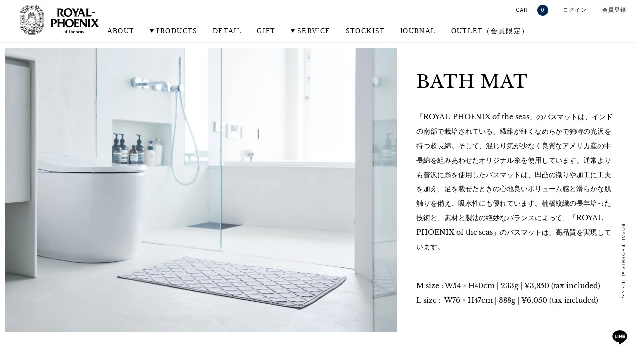

--- FILE ---
content_type: text/html; charset=utf-8
request_url: https://royal-phoenix.jp/collections/bath-mat
body_size: 30927
content:
<!doctype html>
<html class="no-js supports-no-cookies" lang="ja">
<head>
  <meta charset="utf-8">
  <meta http-equiv="X-UA-Compatible" content="IE=edge">
  <meta name="viewport" content="width=device-width,initial-scale=1">
  <meta name="theme-color" content="#002850">
  <link rel="canonical" href="https://royal-phoenix.jp/collections/bath-mat"><title>BATH MAT
&ndash; ROYAL-PHOENIX of the seas</title><meta name="description" content="「ROYAL-PHOENIX of the seas」のバスマットは、インドの南部で栽培されている、繊維が細くなめらかで独特の光沢を持つ超長綿。そして、混じり気が少なく良質なアメリカ産の中長綿を組みあわせたオリジナル糸を使用しています。通常よりも贅沢に糸を使用したバスマットは、凹凸の織りや加工に工夫を加え、足を載せたときの心地良いボリューム感と滑らかな肌触りを備え、吸水性にも優れています。楠橋紋織の長年培った技術と、素材と製法の絶妙なバランスによって、「ROYAL-PHOENIX of the seas」のバスマットは、高品質を実現しています。 M size : W54 × H40cm | 233g | ¥3,850 (tax in"><link href="https://fonts.googleapis.com/css?family=Overpass&display=swap" rel="stylesheet">
  <link rel="stylesheet" type="text/css" href="https://cdn.jsdelivr.net/npm/slick-carousel@1.8.1/slick/slick.css">
  <link href="//royal-phoenix.jp/cdn/shop/t/31/assets/added-style.css?v=153176341412978773481744683708" rel="stylesheet" type="text/css" media="all" />

  


<meta property="og:site_name" content="ROYAL-PHOENIX of the seas">
<meta property="og:url" content="https://royal-phoenix.jp/collections/bath-mat">
<meta property="og:title" content="BATH MAT">
<meta property="og:type" content="product.group">
<meta property="og:description" content="「ROYAL-PHOENIX of the seas」のバスマットは、インドの南部で栽培されている、繊維が細くなめらかで独特の光沢を持つ超長綿。そして、混じり気が少なく良質なアメリカ産の中長綿を組みあわせたオリジナル糸を使用しています。通常よりも贅沢に糸を使用したバスマットは、凹凸の織りや加工に工夫を加え、足を載せたときの心地良いボリューム感と滑らかな肌触りを備え、吸水性にも優れています。楠橋紋織の長年培った技術と、素材と製法の絶妙なバランスによって、「ROYAL-PHOENIX of the seas」のバスマットは、高品質を実現しています。 M size : W54 × H40cm | 233g | ¥3,850 (tax in"><meta property="og:image" content="http://royal-phoenix.jp/cdn/shop/collections/category-bathmat.jpg?v=1562908648">
      <meta property="og:image:secure_url" content="https://royal-phoenix.jp/cdn/shop/collections/category-bathmat.jpg?v=1562908648">
      <meta property="og:image:width" content="1600">
      <meta property="og:image:height" content="1160">
      <meta property="og:image:alt" content="BATH MAT">

<meta name="twitter:site" content="@">
<meta name="twitter:card" content="summary_large_image">
<meta name="twitter:title" content="BATH MAT">
<meta name="twitter:description" content="「ROYAL-PHOENIX of the seas」のバスマットは、インドの南部で栽培されている、繊維が細くなめらかで独特の光沢を持つ超長綿。そして、混じり気が少なく良質なアメリカ産の中長綿を組みあわせたオリジナル糸を使用しています。通常よりも贅沢に糸を使用したバスマットは、凹凸の織りや加工に工夫を加え、足を載せたときの心地良いボリューム感と滑らかな肌触りを備え、吸水性にも優れています。楠橋紋織の長年培った技術と、素材と製法の絶妙なバランスによって、「ROYAL-PHOENIX of the seas」のバスマットは、高品質を実現しています。 M size : W54 × H40cm | 233g | ¥3,850 (tax in">

  
<link type="text/css" href="//royal-phoenix.jp/cdn/shop/t/31/assets/layout.theme.css?v=133481832440175371021744120783" rel="stylesheet"><link type="text/css" href="//royal-phoenix.jp/cdn/shop/t/31/assets/layout.theme.styleLiquid.scss.css?v=75789508706063305271744113381" rel="stylesheet">
  <style>
  
  @font-face {
  font-family: "Libre Baskerville";
  font-weight: 400;
  font-style: normal;
  src: url("//royal-phoenix.jp/cdn/fonts/libre_baskerville/librebaskerville_n4.2ec9ee517e3ce28d5f1e6c6e75efd8a97e59c189.woff2") format("woff2"),
       url("//royal-phoenix.jp/cdn/fonts/libre_baskerville/librebaskerville_n4.323789551b85098885c8eccedfb1bd8f25f56007.woff") format("woff");
}

@font-face {
  font-family: "Libre Baskerville";
  font-weight: 700;
  font-style: normal;
  src: url("//royal-phoenix.jp/cdn/fonts/libre_baskerville/librebaskerville_n7.eb83ab550f8363268d3cb412ad3d4776b2bc22b9.woff2") format("woff2"),
       url("//royal-phoenix.jp/cdn/fonts/libre_baskerville/librebaskerville_n7.5bb0de4f2b64b2f68c7e0de8d18bc3455494f553.woff") format("woff");
}

  

  :root {
    --color-accent: #002850;
    --color-bright: #b4f0dc;
    --color-body-text: #000000;
    --color-main-background: #ffffff;
    --color-border: #ccc;

    --font-serif: "Libre Baskerville", serif;
    --font-sansserif: Overpass, sans-serif;
    --font-body: "Noto Serif JP", "游明朝", "Yu Mincho", "Hiragino Mincho ProN", serif;
    --font-body-weight: 400;
    --font-body-style: normal;
    --font-body-bold-weight: 700;
  }
</style>


  <script>
    document.documentElement.className = document.documentElement.className.replace('no-js', '');

    window.theme = {
      strings: {
        addToCart: "カートに追加する",
        soldOut: "売り切れ",
        unavailable: "お取り扱いできません"
      },
      moneyFormat: "¥{{amount_no_decimals}}"
    };
  </script>

  <script src="https://code.jquery.com/jquery-3.6.0.min.js" integrity="sha256-/xUj+3OJU5yExlq6GSYGSHk7tPXikynS7ogEvDej/m4=" crossorigin="anonymous"></script><script type="text/javascript" src="//royal-phoenix.jp/cdn/shop/t/31/assets/vendors@layout.theme.js?v=181108594176252324951744113381" defer="defer"></script><script type="text/javascript" src="//royal-phoenix.jp/cdn/shop/t/31/assets/layout.theme.js?v=152866598079767243331744113381" defer="defer"></script><link rel="prefetch" href="//royal-phoenix.jp/cdn/shop/t/31/assets/vendors@template.gift_card.js?v=24116349769288575751744113381" as="script"><link rel="prefetch" href="//royal-phoenix.jp/cdn/shop/t/31/assets/template.gift_card.js?v=136497424004736895821744113381" as="script"><link rel="prefetch" href="//royal-phoenix.jp/cdn/shop/t/31/assets/vendors@template.index@template.product.js?v=72454611638261136921744113381" as="script"><link rel="prefetch" href="//royal-phoenix.jp/cdn/shop/t/31/assets/template.index.js?v=165754379091963386031744113381" as="script"><link rel="prefetch" href="//royal-phoenix.jp/cdn/shop/t/31/assets/template.product.js?v=70783058221040150221744113381" as="script"><link rel="prefetch" href="//royal-phoenix.jp/cdn/shop/t/31/assets/template.addresses.js?v=9886016905414769161744113381" as="script"><link rel="prefetch" href="//royal-phoenix.jp/cdn/shop/t/31/assets/template.login.js?v=137693565400539262801744113381" as="script">

  <script>window.performance && window.performance.mark && window.performance.mark('shopify.content_for_header.start');</script><meta id="shopify-digital-wallet" name="shopify-digital-wallet" content="/25487179881/digital_wallets/dialog">
<meta name="shopify-checkout-api-token" content="5ecf195a2b088c9f0eb17b34144e42a7">
<link rel="alternate" type="application/atom+xml" title="Feed" href="/collections/bath-mat.atom" />
<link rel="alternate" type="application/json+oembed" href="https://royal-phoenix.jp/collections/bath-mat.oembed">
<script async="async" src="/checkouts/internal/preloads.js?locale=ja-JP"></script>
<link rel="preconnect" href="https://shop.app" crossorigin="anonymous">
<script async="async" src="https://shop.app/checkouts/internal/preloads.js?locale=ja-JP&shop_id=25487179881" crossorigin="anonymous"></script>
<script id="apple-pay-shop-capabilities" type="application/json">{"shopId":25487179881,"countryCode":"JP","currencyCode":"JPY","merchantCapabilities":["supports3DS"],"merchantId":"gid:\/\/shopify\/Shop\/25487179881","merchantName":"ROYAL-PHOENIX of the seas","requiredBillingContactFields":["postalAddress","email","phone"],"requiredShippingContactFields":["postalAddress","email","phone"],"shippingType":"shipping","supportedNetworks":["visa","masterCard","amex","jcb","discover"],"total":{"type":"pending","label":"ROYAL-PHOENIX of the seas","amount":"1.00"},"shopifyPaymentsEnabled":true,"supportsSubscriptions":true}</script>
<script id="shopify-features" type="application/json">{"accessToken":"5ecf195a2b088c9f0eb17b34144e42a7","betas":["rich-media-storefront-analytics"],"domain":"royal-phoenix.jp","predictiveSearch":false,"shopId":25487179881,"locale":"ja"}</script>
<script>var Shopify = Shopify || {};
Shopify.shop = "royal-phoenix-shop.myshopify.com";
Shopify.locale = "ja";
Shopify.currency = {"active":"JPY","rate":"1.0"};
Shopify.country = "JP";
Shopify.theme = {"name":"Royal Phoenix 2025APR_SLIDE","id":133330829417,"schema_name":"Royal Phoenix","schema_version":"1.0.0","theme_store_id":null,"role":"main"};
Shopify.theme.handle = "null";
Shopify.theme.style = {"id":null,"handle":null};
Shopify.cdnHost = "royal-phoenix.jp/cdn";
Shopify.routes = Shopify.routes || {};
Shopify.routes.root = "/";</script>
<script type="module">!function(o){(o.Shopify=o.Shopify||{}).modules=!0}(window);</script>
<script>!function(o){function n(){var o=[];function n(){o.push(Array.prototype.slice.apply(arguments))}return n.q=o,n}var t=o.Shopify=o.Shopify||{};t.loadFeatures=n(),t.autoloadFeatures=n()}(window);</script>
<script>
  window.ShopifyPay = window.ShopifyPay || {};
  window.ShopifyPay.apiHost = "shop.app\/pay";
  window.ShopifyPay.redirectState = null;
</script>
<script id="shop-js-analytics" type="application/json">{"pageType":"collection"}</script>
<script defer="defer" async type="module" src="//royal-phoenix.jp/cdn/shopifycloud/shop-js/modules/v2/client.init-shop-cart-sync_0MstufBG.ja.esm.js"></script>
<script defer="defer" async type="module" src="//royal-phoenix.jp/cdn/shopifycloud/shop-js/modules/v2/chunk.common_jll-23Z1.esm.js"></script>
<script defer="defer" async type="module" src="//royal-phoenix.jp/cdn/shopifycloud/shop-js/modules/v2/chunk.modal_HXih6-AF.esm.js"></script>
<script type="module">
  await import("//royal-phoenix.jp/cdn/shopifycloud/shop-js/modules/v2/client.init-shop-cart-sync_0MstufBG.ja.esm.js");
await import("//royal-phoenix.jp/cdn/shopifycloud/shop-js/modules/v2/chunk.common_jll-23Z1.esm.js");
await import("//royal-phoenix.jp/cdn/shopifycloud/shop-js/modules/v2/chunk.modal_HXih6-AF.esm.js");

  window.Shopify.SignInWithShop?.initShopCartSync?.({"fedCMEnabled":true,"windoidEnabled":true});

</script>
<script>
  window.Shopify = window.Shopify || {};
  if (!window.Shopify.featureAssets) window.Shopify.featureAssets = {};
  window.Shopify.featureAssets['shop-js'] = {"shop-cart-sync":["modules/v2/client.shop-cart-sync_DN7iwvRY.ja.esm.js","modules/v2/chunk.common_jll-23Z1.esm.js","modules/v2/chunk.modal_HXih6-AF.esm.js"],"init-fed-cm":["modules/v2/client.init-fed-cm_DmZOWWut.ja.esm.js","modules/v2/chunk.common_jll-23Z1.esm.js","modules/v2/chunk.modal_HXih6-AF.esm.js"],"shop-cash-offers":["modules/v2/client.shop-cash-offers_HFfvn_Gz.ja.esm.js","modules/v2/chunk.common_jll-23Z1.esm.js","modules/v2/chunk.modal_HXih6-AF.esm.js"],"shop-login-button":["modules/v2/client.shop-login-button_BVN3pvk0.ja.esm.js","modules/v2/chunk.common_jll-23Z1.esm.js","modules/v2/chunk.modal_HXih6-AF.esm.js"],"pay-button":["modules/v2/client.pay-button_CyS_4GVi.ja.esm.js","modules/v2/chunk.common_jll-23Z1.esm.js","modules/v2/chunk.modal_HXih6-AF.esm.js"],"shop-button":["modules/v2/client.shop-button_zh22db91.ja.esm.js","modules/v2/chunk.common_jll-23Z1.esm.js","modules/v2/chunk.modal_HXih6-AF.esm.js"],"avatar":["modules/v2/client.avatar_BTnouDA3.ja.esm.js"],"init-windoid":["modules/v2/client.init-windoid_BlVJIuJ5.ja.esm.js","modules/v2/chunk.common_jll-23Z1.esm.js","modules/v2/chunk.modal_HXih6-AF.esm.js"],"init-shop-for-new-customer-accounts":["modules/v2/client.init-shop-for-new-customer-accounts_BqzwtUK7.ja.esm.js","modules/v2/client.shop-login-button_BVN3pvk0.ja.esm.js","modules/v2/chunk.common_jll-23Z1.esm.js","modules/v2/chunk.modal_HXih6-AF.esm.js"],"init-shop-email-lookup-coordinator":["modules/v2/client.init-shop-email-lookup-coordinator_DKDv3hKi.ja.esm.js","modules/v2/chunk.common_jll-23Z1.esm.js","modules/v2/chunk.modal_HXih6-AF.esm.js"],"init-shop-cart-sync":["modules/v2/client.init-shop-cart-sync_0MstufBG.ja.esm.js","modules/v2/chunk.common_jll-23Z1.esm.js","modules/v2/chunk.modal_HXih6-AF.esm.js"],"shop-toast-manager":["modules/v2/client.shop-toast-manager_BkVvTGW3.ja.esm.js","modules/v2/chunk.common_jll-23Z1.esm.js","modules/v2/chunk.modal_HXih6-AF.esm.js"],"init-customer-accounts":["modules/v2/client.init-customer-accounts_CZbUHFPX.ja.esm.js","modules/v2/client.shop-login-button_BVN3pvk0.ja.esm.js","modules/v2/chunk.common_jll-23Z1.esm.js","modules/v2/chunk.modal_HXih6-AF.esm.js"],"init-customer-accounts-sign-up":["modules/v2/client.init-customer-accounts-sign-up_C0QA8nCd.ja.esm.js","modules/v2/client.shop-login-button_BVN3pvk0.ja.esm.js","modules/v2/chunk.common_jll-23Z1.esm.js","modules/v2/chunk.modal_HXih6-AF.esm.js"],"shop-follow-button":["modules/v2/client.shop-follow-button_CSkbpFfm.ja.esm.js","modules/v2/chunk.common_jll-23Z1.esm.js","modules/v2/chunk.modal_HXih6-AF.esm.js"],"checkout-modal":["modules/v2/client.checkout-modal_rYdHFJTE.ja.esm.js","modules/v2/chunk.common_jll-23Z1.esm.js","modules/v2/chunk.modal_HXih6-AF.esm.js"],"shop-login":["modules/v2/client.shop-login_DeXIozZF.ja.esm.js","modules/v2/chunk.common_jll-23Z1.esm.js","modules/v2/chunk.modal_HXih6-AF.esm.js"],"lead-capture":["modules/v2/client.lead-capture_DGEoeVgo.ja.esm.js","modules/v2/chunk.common_jll-23Z1.esm.js","modules/v2/chunk.modal_HXih6-AF.esm.js"],"payment-terms":["modules/v2/client.payment-terms_BXPcfuME.ja.esm.js","modules/v2/chunk.common_jll-23Z1.esm.js","modules/v2/chunk.modal_HXih6-AF.esm.js"]};
</script>
<script>(function() {
  var isLoaded = false;
  function asyncLoad() {
    if (isLoaded) return;
    isLoaded = true;
    var urls = ["https:\/\/static.klaviyo.com\/onsite\/js\/S5dWCz\/klaviyo.js?company_id=S5dWCz\u0026shop=royal-phoenix-shop.myshopify.com","https:\/\/dokopoi-js.s3.ap-northeast-1.amazonaws.com\/dokopoi-cart_v2.js?shop=royal-phoenix-shop.myshopify.com","https:\/\/dokopoi-js.s3.ap-northeast-1.amazonaws.com\/dokopoi-customer_v2.js?shop=royal-phoenix-shop.myshopify.com","https:\/\/dokopoi-js.s3.ap-northeast-1.amazonaws.com\/dokopoi-pointhistory_v2.js?shop=royal-phoenix-shop.myshopify.com"];
    for (var i = 0; i < urls.length; i++) {
      var s = document.createElement('script');
      s.type = 'text/javascript';
      s.async = true;
      s.src = urls[i];
      var x = document.getElementsByTagName('script')[0];
      x.parentNode.insertBefore(s, x);
    }
  };
  if(window.attachEvent) {
    window.attachEvent('onload', asyncLoad);
  } else {
    window.addEventListener('load', asyncLoad, false);
  }
})();</script>
<script id="__st">var __st={"a":25487179881,"offset":32400,"reqid":"c9e0bebb-6b4a-49b4-8576-9a438879c5ab-1769224008","pageurl":"royal-phoenix.jp\/collections\/bath-mat","u":"de9c8bee8a84","p":"collection","rtyp":"collection","rid":134632996969};</script>
<script>window.ShopifyPaypalV4VisibilityTracking = true;</script>
<script id="captcha-bootstrap">!function(){'use strict';const t='contact',e='account',n='new_comment',o=[[t,t],['blogs',n],['comments',n],[t,'customer']],c=[[e,'customer_login'],[e,'guest_login'],[e,'recover_customer_password'],[e,'create_customer']],r=t=>t.map((([t,e])=>`form[action*='/${t}']:not([data-nocaptcha='true']) input[name='form_type'][value='${e}']`)).join(','),a=t=>()=>t?[...document.querySelectorAll(t)].map((t=>t.form)):[];function s(){const t=[...o],e=r(t);return a(e)}const i='password',u='form_key',d=['recaptcha-v3-token','g-recaptcha-response','h-captcha-response',i],f=()=>{try{return window.sessionStorage}catch{return}},m='__shopify_v',_=t=>t.elements[u];function p(t,e,n=!1){try{const o=window.sessionStorage,c=JSON.parse(o.getItem(e)),{data:r}=function(t){const{data:e,action:n}=t;return t[m]||n?{data:e,action:n}:{data:t,action:n}}(c);for(const[e,n]of Object.entries(r))t.elements[e]&&(t.elements[e].value=n);n&&o.removeItem(e)}catch(o){console.error('form repopulation failed',{error:o})}}const l='form_type',E='cptcha';function T(t){t.dataset[E]=!0}const w=window,h=w.document,L='Shopify',v='ce_forms',y='captcha';let A=!1;((t,e)=>{const n=(g='f06e6c50-85a8-45c8-87d0-21a2b65856fe',I='https://cdn.shopify.com/shopifycloud/storefront-forms-hcaptcha/ce_storefront_forms_captcha_hcaptcha.v1.5.2.iife.js',D={infoText:'hCaptchaによる保護',privacyText:'プライバシー',termsText:'利用規約'},(t,e,n)=>{const o=w[L][v],c=o.bindForm;if(c)return c(t,g,e,D).then(n);var r;o.q.push([[t,g,e,D],n]),r=I,A||(h.body.append(Object.assign(h.createElement('script'),{id:'captcha-provider',async:!0,src:r})),A=!0)});var g,I,D;w[L]=w[L]||{},w[L][v]=w[L][v]||{},w[L][v].q=[],w[L][y]=w[L][y]||{},w[L][y].protect=function(t,e){n(t,void 0,e),T(t)},Object.freeze(w[L][y]),function(t,e,n,w,h,L){const[v,y,A,g]=function(t,e,n){const i=e?o:[],u=t?c:[],d=[...i,...u],f=r(d),m=r(i),_=r(d.filter((([t,e])=>n.includes(e))));return[a(f),a(m),a(_),s()]}(w,h,L),I=t=>{const e=t.target;return e instanceof HTMLFormElement?e:e&&e.form},D=t=>v().includes(t);t.addEventListener('submit',(t=>{const e=I(t);if(!e)return;const n=D(e)&&!e.dataset.hcaptchaBound&&!e.dataset.recaptchaBound,o=_(e),c=g().includes(e)&&(!o||!o.value);(n||c)&&t.preventDefault(),c&&!n&&(function(t){try{if(!f())return;!function(t){const e=f();if(!e)return;const n=_(t);if(!n)return;const o=n.value;o&&e.removeItem(o)}(t);const e=Array.from(Array(32),(()=>Math.random().toString(36)[2])).join('');!function(t,e){_(t)||t.append(Object.assign(document.createElement('input'),{type:'hidden',name:u})),t.elements[u].value=e}(t,e),function(t,e){const n=f();if(!n)return;const o=[...t.querySelectorAll(`input[type='${i}']`)].map((({name:t})=>t)),c=[...d,...o],r={};for(const[a,s]of new FormData(t).entries())c.includes(a)||(r[a]=s);n.setItem(e,JSON.stringify({[m]:1,action:t.action,data:r}))}(t,e)}catch(e){console.error('failed to persist form',e)}}(e),e.submit())}));const S=(t,e)=>{t&&!t.dataset[E]&&(n(t,e.some((e=>e===t))),T(t))};for(const o of['focusin','change'])t.addEventListener(o,(t=>{const e=I(t);D(e)&&S(e,y())}));const B=e.get('form_key'),M=e.get(l),P=B&&M;t.addEventListener('DOMContentLoaded',(()=>{const t=y();if(P)for(const e of t)e.elements[l].value===M&&p(e,B);[...new Set([...A(),...v().filter((t=>'true'===t.dataset.shopifyCaptcha))])].forEach((e=>S(e,t)))}))}(h,new URLSearchParams(w.location.search),n,t,e,['guest_login'])})(!0,!0)}();</script>
<script integrity="sha256-4kQ18oKyAcykRKYeNunJcIwy7WH5gtpwJnB7kiuLZ1E=" data-source-attribution="shopify.loadfeatures" defer="defer" src="//royal-phoenix.jp/cdn/shopifycloud/storefront/assets/storefront/load_feature-a0a9edcb.js" crossorigin="anonymous"></script>
<script crossorigin="anonymous" defer="defer" src="//royal-phoenix.jp/cdn/shopifycloud/storefront/assets/shopify_pay/storefront-65b4c6d7.js?v=20250812"></script>
<script data-source-attribution="shopify.dynamic_checkout.dynamic.init">var Shopify=Shopify||{};Shopify.PaymentButton=Shopify.PaymentButton||{isStorefrontPortableWallets:!0,init:function(){window.Shopify.PaymentButton.init=function(){};var t=document.createElement("script");t.src="https://royal-phoenix.jp/cdn/shopifycloud/portable-wallets/latest/portable-wallets.ja.js",t.type="module",document.head.appendChild(t)}};
</script>
<script data-source-attribution="shopify.dynamic_checkout.buyer_consent">
  function portableWalletsHideBuyerConsent(e){var t=document.getElementById("shopify-buyer-consent"),n=document.getElementById("shopify-subscription-policy-button");t&&n&&(t.classList.add("hidden"),t.setAttribute("aria-hidden","true"),n.removeEventListener("click",e))}function portableWalletsShowBuyerConsent(e){var t=document.getElementById("shopify-buyer-consent"),n=document.getElementById("shopify-subscription-policy-button");t&&n&&(t.classList.remove("hidden"),t.removeAttribute("aria-hidden"),n.addEventListener("click",e))}window.Shopify?.PaymentButton&&(window.Shopify.PaymentButton.hideBuyerConsent=portableWalletsHideBuyerConsent,window.Shopify.PaymentButton.showBuyerConsent=portableWalletsShowBuyerConsent);
</script>
<script data-source-attribution="shopify.dynamic_checkout.cart.bootstrap">document.addEventListener("DOMContentLoaded",(function(){function t(){return document.querySelector("shopify-accelerated-checkout-cart, shopify-accelerated-checkout")}if(t())Shopify.PaymentButton.init();else{new MutationObserver((function(e,n){t()&&(Shopify.PaymentButton.init(),n.disconnect())})).observe(document.body,{childList:!0,subtree:!0})}}));
</script>
<link id="shopify-accelerated-checkout-styles" rel="stylesheet" media="screen" href="https://royal-phoenix.jp/cdn/shopifycloud/portable-wallets/latest/accelerated-checkout-backwards-compat.css" crossorigin="anonymous">
<style id="shopify-accelerated-checkout-cart">
        #shopify-buyer-consent {
  margin-top: 1em;
  display: inline-block;
  width: 100%;
}

#shopify-buyer-consent.hidden {
  display: none;
}

#shopify-subscription-policy-button {
  background: none;
  border: none;
  padding: 0;
  text-decoration: underline;
  font-size: inherit;
  cursor: pointer;
}

#shopify-subscription-policy-button::before {
  box-shadow: none;
}

      </style>

<script>window.performance && window.performance.mark && window.performance.mark('shopify.content_for_header.end');</script>

  <script src="//statics.a8.net/a8sales/a8sales.js"></script>
  <script src="https://cdn.jsdelivr.net/npm/slick-carousel@1.8.1/slick/slick.min.js"></script>

<style type="text/css">
<!--
.CustomizedFixedBox {
width: 30px;
position: fixed;
bottom: 18px;
right: 18px;
z-index:10000;
}
-->
</style>
  
<link href="https://monorail-edge.shopifysvc.com" rel="dns-prefetch">
<script>(function(){if ("sendBeacon" in navigator && "performance" in window) {try {var session_token_from_headers = performance.getEntriesByType('navigation')[0].serverTiming.find(x => x.name == '_s').description;} catch {var session_token_from_headers = undefined;}var session_cookie_matches = document.cookie.match(/_shopify_s=([^;]*)/);var session_token_from_cookie = session_cookie_matches && session_cookie_matches.length === 2 ? session_cookie_matches[1] : "";var session_token = session_token_from_headers || session_token_from_cookie || "";function handle_abandonment_event(e) {var entries = performance.getEntries().filter(function(entry) {return /monorail-edge.shopifysvc.com/.test(entry.name);});if (!window.abandonment_tracked && entries.length === 0) {window.abandonment_tracked = true;var currentMs = Date.now();var navigation_start = performance.timing.navigationStart;var payload = {shop_id: 25487179881,url: window.location.href,navigation_start,duration: currentMs - navigation_start,session_token,page_type: "collection"};window.navigator.sendBeacon("https://monorail-edge.shopifysvc.com/v1/produce", JSON.stringify({schema_id: "online_store_buyer_site_abandonment/1.1",payload: payload,metadata: {event_created_at_ms: currentMs,event_sent_at_ms: currentMs}}));}}window.addEventListener('pagehide', handle_abandonment_event);}}());</script>
<script id="web-pixels-manager-setup">(function e(e,d,r,n,o){if(void 0===o&&(o={}),!Boolean(null===(a=null===(i=window.Shopify)||void 0===i?void 0:i.analytics)||void 0===a?void 0:a.replayQueue)){var i,a;window.Shopify=window.Shopify||{};var t=window.Shopify;t.analytics=t.analytics||{};var s=t.analytics;s.replayQueue=[],s.publish=function(e,d,r){return s.replayQueue.push([e,d,r]),!0};try{self.performance.mark("wpm:start")}catch(e){}var l=function(){var e={modern:/Edge?\/(1{2}[4-9]|1[2-9]\d|[2-9]\d{2}|\d{4,})\.\d+(\.\d+|)|Firefox\/(1{2}[4-9]|1[2-9]\d|[2-9]\d{2}|\d{4,})\.\d+(\.\d+|)|Chrom(ium|e)\/(9{2}|\d{3,})\.\d+(\.\d+|)|(Maci|X1{2}).+ Version\/(15\.\d+|(1[6-9]|[2-9]\d|\d{3,})\.\d+)([,.]\d+|)( \(\w+\)|)( Mobile\/\w+|) Safari\/|Chrome.+OPR\/(9{2}|\d{3,})\.\d+\.\d+|(CPU[ +]OS|iPhone[ +]OS|CPU[ +]iPhone|CPU IPhone OS|CPU iPad OS)[ +]+(15[._]\d+|(1[6-9]|[2-9]\d|\d{3,})[._]\d+)([._]\d+|)|Android:?[ /-](13[3-9]|1[4-9]\d|[2-9]\d{2}|\d{4,})(\.\d+|)(\.\d+|)|Android.+Firefox\/(13[5-9]|1[4-9]\d|[2-9]\d{2}|\d{4,})\.\d+(\.\d+|)|Android.+Chrom(ium|e)\/(13[3-9]|1[4-9]\d|[2-9]\d{2}|\d{4,})\.\d+(\.\d+|)|SamsungBrowser\/([2-9]\d|\d{3,})\.\d+/,legacy:/Edge?\/(1[6-9]|[2-9]\d|\d{3,})\.\d+(\.\d+|)|Firefox\/(5[4-9]|[6-9]\d|\d{3,})\.\d+(\.\d+|)|Chrom(ium|e)\/(5[1-9]|[6-9]\d|\d{3,})\.\d+(\.\d+|)([\d.]+$|.*Safari\/(?![\d.]+ Edge\/[\d.]+$))|(Maci|X1{2}).+ Version\/(10\.\d+|(1[1-9]|[2-9]\d|\d{3,})\.\d+)([,.]\d+|)( \(\w+\)|)( Mobile\/\w+|) Safari\/|Chrome.+OPR\/(3[89]|[4-9]\d|\d{3,})\.\d+\.\d+|(CPU[ +]OS|iPhone[ +]OS|CPU[ +]iPhone|CPU IPhone OS|CPU iPad OS)[ +]+(10[._]\d+|(1[1-9]|[2-9]\d|\d{3,})[._]\d+)([._]\d+|)|Android:?[ /-](13[3-9]|1[4-9]\d|[2-9]\d{2}|\d{4,})(\.\d+|)(\.\d+|)|Mobile Safari.+OPR\/([89]\d|\d{3,})\.\d+\.\d+|Android.+Firefox\/(13[5-9]|1[4-9]\d|[2-9]\d{2}|\d{4,})\.\d+(\.\d+|)|Android.+Chrom(ium|e)\/(13[3-9]|1[4-9]\d|[2-9]\d{2}|\d{4,})\.\d+(\.\d+|)|Android.+(UC? ?Browser|UCWEB|U3)[ /]?(15\.([5-9]|\d{2,})|(1[6-9]|[2-9]\d|\d{3,})\.\d+)\.\d+|SamsungBrowser\/(5\.\d+|([6-9]|\d{2,})\.\d+)|Android.+MQ{2}Browser\/(14(\.(9|\d{2,})|)|(1[5-9]|[2-9]\d|\d{3,})(\.\d+|))(\.\d+|)|K[Aa][Ii]OS\/(3\.\d+|([4-9]|\d{2,})\.\d+)(\.\d+|)/},d=e.modern,r=e.legacy,n=navigator.userAgent;return n.match(d)?"modern":n.match(r)?"legacy":"unknown"}(),u="modern"===l?"modern":"legacy",c=(null!=n?n:{modern:"",legacy:""})[u],f=function(e){return[e.baseUrl,"/wpm","/b",e.hashVersion,"modern"===e.buildTarget?"m":"l",".js"].join("")}({baseUrl:d,hashVersion:r,buildTarget:u}),m=function(e){var d=e.version,r=e.bundleTarget,n=e.surface,o=e.pageUrl,i=e.monorailEndpoint;return{emit:function(e){var a=e.status,t=e.errorMsg,s=(new Date).getTime(),l=JSON.stringify({metadata:{event_sent_at_ms:s},events:[{schema_id:"web_pixels_manager_load/3.1",payload:{version:d,bundle_target:r,page_url:o,status:a,surface:n,error_msg:t},metadata:{event_created_at_ms:s}}]});if(!i)return console&&console.warn&&console.warn("[Web Pixels Manager] No Monorail endpoint provided, skipping logging."),!1;try{return self.navigator.sendBeacon.bind(self.navigator)(i,l)}catch(e){}var u=new XMLHttpRequest;try{return u.open("POST",i,!0),u.setRequestHeader("Content-Type","text/plain"),u.send(l),!0}catch(e){return console&&console.warn&&console.warn("[Web Pixels Manager] Got an unhandled error while logging to Monorail."),!1}}}}({version:r,bundleTarget:l,surface:e.surface,pageUrl:self.location.href,monorailEndpoint:e.monorailEndpoint});try{o.browserTarget=l,function(e){var d=e.src,r=e.async,n=void 0===r||r,o=e.onload,i=e.onerror,a=e.sri,t=e.scriptDataAttributes,s=void 0===t?{}:t,l=document.createElement("script"),u=document.querySelector("head"),c=document.querySelector("body");if(l.async=n,l.src=d,a&&(l.integrity=a,l.crossOrigin="anonymous"),s)for(var f in s)if(Object.prototype.hasOwnProperty.call(s,f))try{l.dataset[f]=s[f]}catch(e){}if(o&&l.addEventListener("load",o),i&&l.addEventListener("error",i),u)u.appendChild(l);else{if(!c)throw new Error("Did not find a head or body element to append the script");c.appendChild(l)}}({src:f,async:!0,onload:function(){if(!function(){var e,d;return Boolean(null===(d=null===(e=window.Shopify)||void 0===e?void 0:e.analytics)||void 0===d?void 0:d.initialized)}()){var d=window.webPixelsManager.init(e)||void 0;if(d){var r=window.Shopify.analytics;r.replayQueue.forEach((function(e){var r=e[0],n=e[1],o=e[2];d.publishCustomEvent(r,n,o)})),r.replayQueue=[],r.publish=d.publishCustomEvent,r.visitor=d.visitor,r.initialized=!0}}},onerror:function(){return m.emit({status:"failed",errorMsg:"".concat(f," has failed to load")})},sri:function(e){var d=/^sha384-[A-Za-z0-9+/=]+$/;return"string"==typeof e&&d.test(e)}(c)?c:"",scriptDataAttributes:o}),m.emit({status:"loading"})}catch(e){m.emit({status:"failed",errorMsg:(null==e?void 0:e.message)||"Unknown error"})}}})({shopId: 25487179881,storefrontBaseUrl: "https://royal-phoenix.jp",extensionsBaseUrl: "https://extensions.shopifycdn.com/cdn/shopifycloud/web-pixels-manager",monorailEndpoint: "https://monorail-edge.shopifysvc.com/unstable/produce_batch",surface: "storefront-renderer",enabledBetaFlags: ["2dca8a86"],webPixelsConfigList: [{"id":"362152041","configuration":"{\"config\":\"{\\\"pixel_id\\\":\\\"G-VEZ4FSDWK0\\\",\\\"gtag_events\\\":[{\\\"type\\\":\\\"purchase\\\",\\\"action_label\\\":\\\"G-VEZ4FSDWK0\\\"},{\\\"type\\\":\\\"page_view\\\",\\\"action_label\\\":\\\"G-VEZ4FSDWK0\\\"},{\\\"type\\\":\\\"view_item\\\",\\\"action_label\\\":\\\"G-VEZ4FSDWK0\\\"},{\\\"type\\\":\\\"search\\\",\\\"action_label\\\":\\\"G-VEZ4FSDWK0\\\"},{\\\"type\\\":\\\"add_to_cart\\\",\\\"action_label\\\":\\\"G-VEZ4FSDWK0\\\"},{\\\"type\\\":\\\"begin_checkout\\\",\\\"action_label\\\":\\\"G-VEZ4FSDWK0\\\"},{\\\"type\\\":\\\"add_payment_info\\\",\\\"action_label\\\":\\\"G-VEZ4FSDWK0\\\"}],\\\"enable_monitoring_mode\\\":false}\"}","eventPayloadVersion":"v1","runtimeContext":"OPEN","scriptVersion":"b2a88bafab3e21179ed38636efcd8a93","type":"APP","apiClientId":1780363,"privacyPurposes":[],"dataSharingAdjustments":{"protectedCustomerApprovalScopes":["read_customer_address","read_customer_email","read_customer_name","read_customer_personal_data","read_customer_phone"]}},{"id":"shopify-app-pixel","configuration":"{}","eventPayloadVersion":"v1","runtimeContext":"STRICT","scriptVersion":"0450","apiClientId":"shopify-pixel","type":"APP","privacyPurposes":["ANALYTICS","MARKETING"]},{"id":"shopify-custom-pixel","eventPayloadVersion":"v1","runtimeContext":"LAX","scriptVersion":"0450","apiClientId":"shopify-pixel","type":"CUSTOM","privacyPurposes":["ANALYTICS","MARKETING"]}],isMerchantRequest: false,initData: {"shop":{"name":"ROYAL-PHOENIX of the seas","paymentSettings":{"currencyCode":"JPY"},"myshopifyDomain":"royal-phoenix-shop.myshopify.com","countryCode":"JP","storefrontUrl":"https:\/\/royal-phoenix.jp"},"customer":null,"cart":null,"checkout":null,"productVariants":[],"purchasingCompany":null},},"https://royal-phoenix.jp/cdn","fcfee988w5aeb613cpc8e4bc33m6693e112",{"modern":"","legacy":""},{"shopId":"25487179881","storefrontBaseUrl":"https:\/\/royal-phoenix.jp","extensionBaseUrl":"https:\/\/extensions.shopifycdn.com\/cdn\/shopifycloud\/web-pixels-manager","surface":"storefront-renderer","enabledBetaFlags":"[\"2dca8a86\"]","isMerchantRequest":"false","hashVersion":"fcfee988w5aeb613cpc8e4bc33m6693e112","publish":"custom","events":"[[\"page_viewed\",{}],[\"collection_viewed\",{\"collection\":{\"id\":\"134632996969\",\"title\":\"BATH MAT\",\"productVariants\":[{\"price\":{\"amount\":3850.0,\"currencyCode\":\"JPY\"},\"product\":{\"title\":\"BATH MAT TILE MAT \/ GREY\",\"vendor\":\"ROYAL-PHOENIX of the seas\",\"id\":\"3618658877545\",\"untranslatedTitle\":\"BATH MAT TILE MAT \/ GREY\",\"url\":\"\/products\/tile-mat-grey\",\"type\":\"BATH MAT\"},\"id\":\"28704321142889\",\"image\":{\"src\":\"\/\/royal-phoenix.jp\/cdn\/shop\/products\/tiremat-grey.jpg?v=1562914094\"},\"sku\":\"1-66466-73-GY\",\"title\":\"M size\",\"untranslatedTitle\":\"M size\"},{\"price\":{\"amount\":3850.0,\"currencyCode\":\"JPY\"},\"product\":{\"title\":\"BATH MAT TILE MAT \/ NAVY\",\"vendor\":\"ROYAL-PHOENIX of the seas\",\"id\":\"3618660286569\",\"untranslatedTitle\":\"BATH MAT TILE MAT \/ NAVY\",\"url\":\"\/products\/tile-mat-navy\",\"type\":\"BATH MAT\"},\"id\":\"28704338018409\",\"image\":{\"src\":\"\/\/royal-phoenix.jp\/cdn\/shop\/products\/tiremat-navy.jpg?v=1562914200\"},\"sku\":\"1-66466-73-KON\",\"title\":\"M size\",\"untranslatedTitle\":\"M size\"},{\"price\":{\"amount\":3850.0,\"currencyCode\":\"JPY\"},\"product\":{\"title\":\"BATH MAT TILE MAT \/ WHITE\",\"vendor\":\"ROYAL-PHOENIX of the seas\",\"id\":\"3618657370217\",\"untranslatedTitle\":\"BATH MAT TILE MAT \/ WHITE\",\"url\":\"\/products\/tile-mat-white\",\"type\":\"BATH MAT\"},\"id\":\"28704306298985\",\"image\":{\"src\":\"\/\/royal-phoenix.jp\/cdn\/shop\/products\/tiremat-white.jpg?v=1562913993\"},\"sku\":\"1-66466-73-I\",\"title\":\"M size\",\"untranslatedTitle\":\"M size\"},{\"price\":{\"amount\":3850.0,\"currencyCode\":\"JPY\"},\"product\":{\"title\":\"BATH MAT DECK MAT \/ KHAKI\",\"vendor\":\"ROYAL-PHOENIX of the seas\",\"id\":\"3618650488937\",\"untranslatedTitle\":\"BATH MAT DECK MAT \/ KHAKI\",\"url\":\"\/products\/deck-mat-khaki\",\"type\":\"BATH MAT\"},\"id\":\"28704234045545\",\"image\":{\"src\":\"\/\/royal-phoenix.jp\/cdn\/shop\/products\/deckmat-khaki.jpg?v=1562913372\"},\"sku\":\"1-66465-73-BR\",\"title\":\"M size\",\"untranslatedTitle\":\"M size\"},{\"price\":{\"amount\":3850.0,\"currencyCode\":\"JPY\"},\"product\":{\"title\":\"BATH MAT DECK MAT \/ WHITE\",\"vendor\":\"ROYAL-PHOENIX of the seas\",\"id\":\"3618604679273\",\"untranslatedTitle\":\"BATH MAT DECK MAT \/ WHITE\",\"url\":\"\/products\/deck-mat-white\",\"type\":\"BATH MAT\"},\"id\":\"28703879692393\",\"image\":{\"src\":\"\/\/royal-phoenix.jp\/cdn\/shop\/products\/deckmat-white.jpg?v=1562912400\"},\"sku\":\"1-66465-73-I\",\"title\":\"M size\",\"untranslatedTitle\":\"M size\"}]}}]]"});</script><script>
  window.ShopifyAnalytics = window.ShopifyAnalytics || {};
  window.ShopifyAnalytics.meta = window.ShopifyAnalytics.meta || {};
  window.ShopifyAnalytics.meta.currency = 'JPY';
  var meta = {"products":[{"id":3618658877545,"gid":"gid:\/\/shopify\/Product\/3618658877545","vendor":"ROYAL-PHOENIX of the seas","type":"BATH MAT","handle":"tile-mat-grey","variants":[{"id":28704321142889,"price":385000,"name":"BATH MAT TILE MAT \/ GREY - M size","public_title":"M size","sku":"1-66466-73-GY"},{"id":28704321175657,"price":605000,"name":"BATH MAT TILE MAT \/ GREY - L size","public_title":"L size","sku":"1-66466-74-GY"}],"remote":false},{"id":3618660286569,"gid":"gid:\/\/shopify\/Product\/3618660286569","vendor":"ROYAL-PHOENIX of the seas","type":"BATH MAT","handle":"tile-mat-navy","variants":[{"id":28704338018409,"price":385000,"name":"BATH MAT TILE MAT \/ NAVY - M size","public_title":"M size","sku":"1-66466-73-KON"},{"id":28704338051177,"price":605000,"name":"BATH MAT TILE MAT \/ NAVY - L size","public_title":"L size","sku":"1-66466-74-KON"}],"remote":false},{"id":3618657370217,"gid":"gid:\/\/shopify\/Product\/3618657370217","vendor":"ROYAL-PHOENIX of the seas","type":"BATH MAT","handle":"tile-mat-white","variants":[{"id":28704306298985,"price":385000,"name":"BATH MAT TILE MAT \/ WHITE - M size","public_title":"M size","sku":"1-66466-73-I"},{"id":28704306331753,"price":605000,"name":"BATH MAT TILE MAT \/ WHITE - L size","public_title":"L size","sku":"1-66466-74-I"}],"remote":false},{"id":3618650488937,"gid":"gid:\/\/shopify\/Product\/3618650488937","vendor":"ROYAL-PHOENIX of the seas","type":"BATH MAT","handle":"deck-mat-khaki","variants":[{"id":28704234045545,"price":385000,"name":"BATH MAT DECK MAT \/ KHAKI - M size","public_title":"M size","sku":"1-66465-73-BR"},{"id":28704234078313,"price":605000,"name":"BATH MAT DECK MAT \/ KHAKI - L size","public_title":"L size","sku":"1-66465-74-BR"}],"remote":false},{"id":3618604679273,"gid":"gid:\/\/shopify\/Product\/3618604679273","vendor":"ROYAL-PHOENIX of the seas","type":"BATH MAT","handle":"deck-mat-white","variants":[{"id":28703879692393,"price":385000,"name":"BATH MAT DECK MAT \/ WHITE - M size","public_title":"M size","sku":"1-66465-73-I"},{"id":28704142655593,"price":605000,"name":"BATH MAT DECK MAT \/ WHITE - L size","public_title":"L size","sku":"1-66465-74-I"}],"remote":false}],"page":{"pageType":"collection","resourceType":"collection","resourceId":134632996969,"requestId":"c9e0bebb-6b4a-49b4-8576-9a438879c5ab-1769224008"}};
  for (var attr in meta) {
    window.ShopifyAnalytics.meta[attr] = meta[attr];
  }
</script>
<script class="analytics">
  (function () {
    var customDocumentWrite = function(content) {
      var jquery = null;

      if (window.jQuery) {
        jquery = window.jQuery;
      } else if (window.Checkout && window.Checkout.$) {
        jquery = window.Checkout.$;
      }

      if (jquery) {
        jquery('body').append(content);
      }
    };

    var hasLoggedConversion = function(token) {
      if (token) {
        return document.cookie.indexOf('loggedConversion=' + token) !== -1;
      }
      return false;
    }

    var setCookieIfConversion = function(token) {
      if (token) {
        var twoMonthsFromNow = new Date(Date.now());
        twoMonthsFromNow.setMonth(twoMonthsFromNow.getMonth() + 2);

        document.cookie = 'loggedConversion=' + token + '; expires=' + twoMonthsFromNow;
      }
    }

    var trekkie = window.ShopifyAnalytics.lib = window.trekkie = window.trekkie || [];
    if (trekkie.integrations) {
      return;
    }
    trekkie.methods = [
      'identify',
      'page',
      'ready',
      'track',
      'trackForm',
      'trackLink'
    ];
    trekkie.factory = function(method) {
      return function() {
        var args = Array.prototype.slice.call(arguments);
        args.unshift(method);
        trekkie.push(args);
        return trekkie;
      };
    };
    for (var i = 0; i < trekkie.methods.length; i++) {
      var key = trekkie.methods[i];
      trekkie[key] = trekkie.factory(key);
    }
    trekkie.load = function(config) {
      trekkie.config = config || {};
      trekkie.config.initialDocumentCookie = document.cookie;
      var first = document.getElementsByTagName('script')[0];
      var script = document.createElement('script');
      script.type = 'text/javascript';
      script.onerror = function(e) {
        var scriptFallback = document.createElement('script');
        scriptFallback.type = 'text/javascript';
        scriptFallback.onerror = function(error) {
                var Monorail = {
      produce: function produce(monorailDomain, schemaId, payload) {
        var currentMs = new Date().getTime();
        var event = {
          schema_id: schemaId,
          payload: payload,
          metadata: {
            event_created_at_ms: currentMs,
            event_sent_at_ms: currentMs
          }
        };
        return Monorail.sendRequest("https://" + monorailDomain + "/v1/produce", JSON.stringify(event));
      },
      sendRequest: function sendRequest(endpointUrl, payload) {
        // Try the sendBeacon API
        if (window && window.navigator && typeof window.navigator.sendBeacon === 'function' && typeof window.Blob === 'function' && !Monorail.isIos12()) {
          var blobData = new window.Blob([payload], {
            type: 'text/plain'
          });

          if (window.navigator.sendBeacon(endpointUrl, blobData)) {
            return true;
          } // sendBeacon was not successful

        } // XHR beacon

        var xhr = new XMLHttpRequest();

        try {
          xhr.open('POST', endpointUrl);
          xhr.setRequestHeader('Content-Type', 'text/plain');
          xhr.send(payload);
        } catch (e) {
          console.log(e);
        }

        return false;
      },
      isIos12: function isIos12() {
        return window.navigator.userAgent.lastIndexOf('iPhone; CPU iPhone OS 12_') !== -1 || window.navigator.userAgent.lastIndexOf('iPad; CPU OS 12_') !== -1;
      }
    };
    Monorail.produce('monorail-edge.shopifysvc.com',
      'trekkie_storefront_load_errors/1.1',
      {shop_id: 25487179881,
      theme_id: 133330829417,
      app_name: "storefront",
      context_url: window.location.href,
      source_url: "//royal-phoenix.jp/cdn/s/trekkie.storefront.8d95595f799fbf7e1d32231b9a28fd43b70c67d3.min.js"});

        };
        scriptFallback.async = true;
        scriptFallback.src = '//royal-phoenix.jp/cdn/s/trekkie.storefront.8d95595f799fbf7e1d32231b9a28fd43b70c67d3.min.js';
        first.parentNode.insertBefore(scriptFallback, first);
      };
      script.async = true;
      script.src = '//royal-phoenix.jp/cdn/s/trekkie.storefront.8d95595f799fbf7e1d32231b9a28fd43b70c67d3.min.js';
      first.parentNode.insertBefore(script, first);
    };
    trekkie.load(
      {"Trekkie":{"appName":"storefront","development":false,"defaultAttributes":{"shopId":25487179881,"isMerchantRequest":null,"themeId":133330829417,"themeCityHash":"7904758327978893717","contentLanguage":"ja","currency":"JPY","eventMetadataId":"cba72daf-994e-466c-98c3-5edc2b5f4a7b"},"isServerSideCookieWritingEnabled":true,"monorailRegion":"shop_domain","enabledBetaFlags":["65f19447"]},"Session Attribution":{},"S2S":{"facebookCapiEnabled":true,"source":"trekkie-storefront-renderer","apiClientId":580111}}
    );

    var loaded = false;
    trekkie.ready(function() {
      if (loaded) return;
      loaded = true;

      window.ShopifyAnalytics.lib = window.trekkie;

      var originalDocumentWrite = document.write;
      document.write = customDocumentWrite;
      try { window.ShopifyAnalytics.merchantGoogleAnalytics.call(this); } catch(error) {};
      document.write = originalDocumentWrite;

      window.ShopifyAnalytics.lib.page(null,{"pageType":"collection","resourceType":"collection","resourceId":134632996969,"requestId":"c9e0bebb-6b4a-49b4-8576-9a438879c5ab-1769224008","shopifyEmitted":true});

      var match = window.location.pathname.match(/checkouts\/(.+)\/(thank_you|post_purchase)/)
      var token = match? match[1]: undefined;
      if (!hasLoggedConversion(token)) {
        setCookieIfConversion(token);
        window.ShopifyAnalytics.lib.track("Viewed Product Category",{"currency":"JPY","category":"Collection: bath-mat","collectionName":"bath-mat","collectionId":134632996969,"nonInteraction":true},undefined,undefined,{"shopifyEmitted":true});
      }
    });


        var eventsListenerScript = document.createElement('script');
        eventsListenerScript.async = true;
        eventsListenerScript.src = "//royal-phoenix.jp/cdn/shopifycloud/storefront/assets/shop_events_listener-3da45d37.js";
        document.getElementsByTagName('head')[0].appendChild(eventsListenerScript);

})();</script>
  <script>
  if (!window.ga || (window.ga && typeof window.ga !== 'function')) {
    window.ga = function ga() {
      (window.ga.q = window.ga.q || []).push(arguments);
      if (window.Shopify && window.Shopify.analytics && typeof window.Shopify.analytics.publish === 'function') {
        window.Shopify.analytics.publish("ga_stub_called", {}, {sendTo: "google_osp_migration"});
      }
      console.error("Shopify's Google Analytics stub called with:", Array.from(arguments), "\nSee https://help.shopify.com/manual/promoting-marketing/pixels/pixel-migration#google for more information.");
    };
    if (window.Shopify && window.Shopify.analytics && typeof window.Shopify.analytics.publish === 'function') {
      window.Shopify.analytics.publish("ga_stub_initialized", {}, {sendTo: "google_osp_migration"});
    }
  }
</script>
<script
  defer
  src="https://royal-phoenix.jp/cdn/shopifycloud/perf-kit/shopify-perf-kit-3.0.4.min.js"
  data-application="storefront-renderer"
  data-shop-id="25487179881"
  data-render-region="gcp-us-central1"
  data-page-type="collection"
  data-theme-instance-id="133330829417"
  data-theme-name="Royal Phoenix"
  data-theme-version="1.0.0"
  data-monorail-region="shop_domain"
  data-resource-timing-sampling-rate="10"
  data-shs="true"
  data-shs-beacon="true"
  data-shs-export-with-fetch="true"
  data-shs-logs-sample-rate="1"
  data-shs-beacon-endpoint="https://royal-phoenix.jp/api/collect"
></script>
</head>

<body id="bath-mat" class="template-collection">

  <a class="in-page-link visually-hidden skip-link" href="#MainContent">コンテンツにスキップする</a>

  <div id="shopify-section-header" class="shopify-section"><section data-section-id="header" data-section-type="header"><header class="g-header" role="banner">
    <div class="u-wrap">
      <div class="g-headerInner">
        <div class="g-headerNavBtn c-navBtn"><button><span></span><span></span><span></span></button></div>
        <div class="g-headerLogo">
          
            <div class="g-headerLogo__item c-logo"><a href="/"><svg xmlns="http://www.w3.org/2000/svg" viewBox="0 0 159.45 60"><defs><style>.a{fill-rule:evenodd}</style></defs><path d="M24 60c-.07 0-7 0-11.83-2.33C7.75 55.57.28 50.29.05 38.61c-.11-5.77 0-17.1 0-17.22C.41 9.64 7.8 4.41 12.18 2.33 17 0 23.94 0 24 0s7 0 11.84 2.33C40.22 4.41 47.61 9.64 48 21.39c0 .12.12 11.45 0 17.22-.22 11.68-7.69 17-12.12 19.06C31 60 24.08 60 24 60M24 .45c-.07 0-6.88 0-11.64 2.28C8.09 4.77.85 9.9.5 21.4c0 .11-.11 11.44 0 17.2C.72 50 8 55.21 12.37 57.27c4.76 2.25 11.57 2.28 11.64 2.28s6.89 0 11.64-2.28C40 55.21 47.3 50 47.53 38.6c.11-5.76 0-17.09 0-17.2-.36-11.5-7.59-16.63-11.88-18.67C30.9.48 24.08.45 24 .45"/><path d="M24.12 58.13h-.21c-1.09 0-6.75-.1-11-2-3.42-1.45-11.37-6.26-11.17-18.6V22.44C1.54 10.11 9.49 5.29 12.91 3.8c4.25-1.85 9.91-1.95 11-1.95h.21c1.09 0 6.75.1 11 1.95 3.43 1.49 11.37 6.31 11.18 18.65v15.09c.19 12.33-7.75 17.14-11.18 18.64-4.24 1.85-9.9 2-11 2m-.12-.82h.11c.65 0 6.5 0 10.69-1.88 3.28-1.43 10.9-6 10.72-17.94v-15.1c.19-11.89-7.43-16.51-10.71-17.94-4.19-1.83-10-1.89-10.69-1.89h-.21c-.65 0-6.5.06-10.69 1.89C9.93 5.93 2.31 10.55 2.5 22.43v15.11c-.19 11.89 7.43 16.51 10.72 17.94 4.19 1.83 10 1.88 10.69 1.88z"/><path d="M24.64 52.22h-1.26A21.51 21.51 0 0 1 15.76 51c-5.18-2.19-7.88-6.67-8-13.3V22.34c.13-6.64 2.83-11.11 8-13.31a21.69 21.69 0 0 1 7.62-1.24h1.26A21.74 21.74 0 0 1 32.27 9c5.18 2.2 7.87 6.67 8 13.31v15.35c-.14 6.64-2.83 11.12-8 13.31a21.59 21.59 0 0 1-7.63 1.25m-.64-.77h.63A20.92 20.92 0 0 0 32 50.27c4.88-2.06 7.41-6.31 7.54-12.61V22.34c-.16-6.29-2.69-10.54-7.54-12.6a20.88 20.88 0 0 0-7.33-1.19h-1.29a21 21 0 0 0-7.33 1.19c-4.87 2.06-7.41 6.31-7.54 12.61v15.31c.13 6.3 2.67 10.55 7.54 12.61a21 21 0 0 0 7.33 1.19H24z"/><path d="M24.57 50.3h-1.12a19.18 19.18 0 0 1-6.73-1.1c-4.71-2-7-6-7-12.16V23c0-6.2 2.29-10.18 7-12.17a19.18 19.18 0 0 1 6.73-1.1H24a20.41 20.41 0 0 1 7.29 1.09c4.7 2 7 6 7 12.17V37c0 6.19-2.29 10.17-7 12.16a19.19 19.19 0 0 1-6.74 1.1m-.55-.42h.57a18.64 18.64 0 0 0 6.56-1.06c4.59-1.94 6.72-5.68 6.72-11.75V23c0-6.08-2.13-9.81-6.72-11.76a18.88 18.88 0 0 0-6.56-1.06h-1.12a18.88 18.88 0 0 0-6.56 1.06c-4.58 2-6.72 5.68-6.72 11.76v14c0 6.07 2.14 9.81 6.72 11.75a18.64 18.64 0 0 0 6.56 1.06H24"/><path d="M21.25 36h-.15v-.05h-.29c-.18-.07-.35-.16-.54-.22h-1.34a.61.61 0 0 0-.34.27 1 1 0 0 0 .36-.07h.3v-.05h1.51l.12.17h.42a.7.7 0 0 0-.15-.19m-10.94.46l.07-.12h.2l.12-.17h.51a1.54 1.54 0 0 1 .71 0h.14l.15.05h.05l.46.08a.31.31 0 0 0 .19.21h.15l.07.12h.15l.17.14.37.39.1.07.07.1v.05h.15v.08l.08.05h.07l.22.07h.05l.07.09h1.66v-.07h.1l.32-.07.1-.15.21-.05.15-.19.07-.1h.05l.1-.12h.05l.12-.15h.61v-.05h.05v-.05h.05c.1-.1.19-.13.19-.34a.39.39 0 0 0-.29.15H18l-.2.22h-.05l-.1.08-.19.22h-.05l-.12.14h-.05l-.05.07h-.05v.05H17l-.22.07h-.05v.05h-.56a1.72 1.72 0 0 1-.56 0l-.61.2h-.08c-.1-.05-.87-.7-1-.75l-.09-.18-.64-.31v-.05l-.11-.15v-.05h-.13l-.07-.1-.22-.07h-2.31v.07l-.08.1v.26"/><path d="M37.29 35.57h-.37a.71.71 0 0 0-.3 0h-1.04v.05h-.07l-.05.07v.08l-.46.43-.24.27a4.09 4.09 0 0 1-.44.39l-.12.14H34l-.1.12h-2.05v-.05h-.15l-.05-.05-.05-.07h-.05l-.26.05v-.05l-.29-.14-.39-.42h-.05l-.17-.19h-.05l-.12-.15h-.05l-.09-.05v-.05h-.68l-.4-.43h-.34a2.08 2.08 0 0 0-.73.07h-.58v.05h-.12l-.08.1H27l-.07.09c-.14.11-.26.22-.39.34l-.19.22-.15.17h-.05L26 37v.07h-.05l-.05.07h-.2l-.05.05h-.2v.05h-2.32v-.08H23v-.05h-.2v-.05h-.05l-.07-.1h-.15l-.15-.17a3.52 3.52 0 0 1-.41-.36.61.61 0 0 0-.44-.27l.08.19v.1h.05v.05h.08l.1.07v.07a.55.55 0 0 1 .24.15v.05h.05v.07h.24l.12.17h.37l.07.09h.34l.44.06h.95l.27-.05h.28l.08-.09h.41c0-.11.17-.17.29-.19 0-.17.28-.21.37-.34l.14.44h-.05v.05h-.07v.07h-.1v.12l-.07.09H26l-.15.17h-.27l-.07.09h-1.59l-.62-.06h-.32v-.05h-.25l-.12-.14h-.05l-.19-.15-.2-.12c0-.13-.16-.18-.24-.27l-.05-.09h-.12l-.19-.22h-.1v-.07h-.17l-.05-.08h-.29l-.1-.13h-.63v-.05h-.81v.05h-.58l-.07.1h-.17l-.09.17h-.3l-.09.12H18l-.22.24-.1.08v.05l-.17.07v.12l-.15.1h-.1l-.07.12h-.39l-.05.08h-.05l-.05.07h-.41a1.62 1.62 0 0 1-.9 0h-.49l-.07-.09-.29-.1-.15-.15h-.05l-.05-.07-.1-.07H14l-.17-.13c0-.12-.16-.18-.25-.24v-.07l-.15-.17h-.15l-.09-.15-.25-.07-.12-.15-.43-.05h-.1a1.42 1.42 0 0 0-.63-.1h-.32l-.54.05-.12.17h-.22l-.12.17h-.05v.27-.08l.05-.07h.17v-.05l.08-.1h1.04a1.06 1.06 0 0 1 .42.07h.53l.05.07v.05h.15l.05.07h.05l.07.1H13l.07.09c.11.13.23.25.34.37l.24.27h.05v.05l.07.09h.05v.08h.1l.05.07h.15v.05h1.44a1.78 1.78 0 0 0 .71-.09h.84v-.07h.17l.1-.12a4 4 0 0 0 .43-.39l.13-.14.17-.2.12-.19h.25v-.05h.05l.05-.07h.74v-.05h1.34v.05H21v.05h.1l.05.07h.05v.08l.08.09h.05l.24.27h.05l.22.25.13.14h.05l.09.12h.05l.05.08v.05h.05l.05.07h.1v.05h.69c.05 0 .18.11.29.08h.46l.62-.06.31-.05.16-.09h.29l.05-.08h.05l.05-.07h.05l.14-.17h.05l.37-.39.2-.22H27l.05-.07h.05l.12-.15h.1v-.05h.1v-.05h1.43l.81.27v.05h.1v.05H30v.12h.05l.17.19c.15.16.3.33.46.49h.05l.09.12h.05l.08.1v.07h.1v.05h1.28l.44-.12h.32l.61.27h.05v-.05H34l.09-.12h.05v-.07l.05-.08.09-.12L35 37l.07-.09v-.08h.05l.07-.09h.1l.05-.07v-.05l.37-.07h2.04v.05-.3l-.56-.07h-.08v-.05l-.22-.18a1.55 1.55 0 0 0-.63.1l-.58.07-.15.17h-.27c0 .18-.08.12-.22.17h-.07c-.06 0 0 .09-.12.12l.13-.12.07-.19a.25.25 0 0 0 .22-.2l.39-.22h.48l.15-.05h.61a.94.94 0 0 0 .34 0h.06c0 .14.32.15.45.2h.13v-.29c-.11 0-.43-.08-.47-.11zm-6.7 1.24h-.09l-.1-.15h-.15l-.13-.17-.24-.05-.12-.15h-.05l-.49-.07h-.07v-.05h-.78v.05h-.07l-.46.05h-.05l-.12.15h-.27l-.1.14a.8.8 0 0 0-.29.22h-.07v-.07l.1-.07v-.05h.08l.09-.13h.13a.28.28 0 0 1 .21-.22h.13l.09-.15h.37l.14-.05h.8l.14.05h.05v.05h.37l.1.07v.05l.34.15.05.12h.09l.1.08v.09l.17.1zm3.79.44h-.07v.12H34l-.14.17h-.2l-.09.12h-.1l-.37.05a2.13 2.13 0 0 1-1.12 0h-.31l-.05-.07h-.1v-.05l-.1-.12h-.12v-.05l-.05-.08v-.07l-.14-.05h-.05l-.05-.07v-.05c-.11 0-.13-.11-.2-.17.16 0 .14 0 .22.12h.05l.17.12.05.1h.19l.15.17.24.05h.05v.12c.1.06.25 0 .37 0h1.22l.05-.07.42-.14v-.13h.25v-.08l.22-.09-.1.22m.2-.27h-.07l.07-.1v.08m-13.31 1.86l-.15-.05h-.29a5.09 5.09 0 0 0-.54-.22h-1.34a.66.66 0 0 0-.34.27 1 1 0 0 0 .36-.07h.34v-.05h1.05v.05h.46l.2.18h.42a.62.62 0 0 0-.15-.2m-10.97.31h.2l.12-.17h.46v-.05h.05a1.54 1.54 0 0 1 .71 0h.34l.46.08a.31.31 0 0 0 .19.21h.15l.07.12h.15l.17.15.37.39v.05l.09.07.08.1h.15v.08h.15l.22.07h.05l.07.09c.09.05.23 0 .34 0h1.32v-.07h.1l.32-.07.1-.15h.21l.15-.19.07-.1h.05l.1-.12h.05l.12-.15h.69c.1-.1.19-.13.19-.34a.39.39 0 0 0-.29.15v.05l-.2.22h-.05l-.1.08-.19.22h-.05l-.12.14h-.05v.05l-.05.07H17v.05l-.22.07v.05h-.61a1.72 1.72 0 0 1-.56 0h-.49v-.05h-.08c-.1 0-.87-.7-1-.75l-.09-.18-.75-.28-.12-.09h-.13l-.07-.1-.22-.07h-2.02v.05h-.14l-.15.05v.07h-.05v.25-.06"/><path d="M37.29 38.48h-.37a.71.71 0 0 0-.3 0h-1.11v.05l-.05.07v.08l-.05.07-.24.27a4.09 4.09 0 0 1-.44.39l-.12.14H34l-.1.13h-.1v.05h-.1v.05h-1.85v-.05h-.2v-.05l-.26.32h-.05l-.05-.07-.29-.21-.39-.42h-.05l-.17-.19h-.05L30.2 39h-.05l-.07-.09h-.28l-.29-.05h-.11v-.05l-.4-.38h-.34a2.08 2.08 0 0 0-.73.07h-.44v.05h-.26L27 39l-.07.09c-.14.11-.26.22-.39.34l-.19.22-.15.17h-.05v.08H26v.07h-.05l-.05.07h-.05v.05h-.35v.05h-2.37v-.08h-.38l-.07-.1-.15-.05-.15-.17a3.52 3.52 0 0 1-.41-.36.61.61 0 0 0-.44-.27l.08.19v.1h.13l.1.07v.07a.55.55 0 0 1 .24.15h.05v.07l.07.05h.17l.12.17h.37l.07.09h.34l.44.06h1.5l.08-.09.19-.05h.22c0-.12.17-.17.29-.19s.28-.21.37-.34l-.07.12h-.05l-.07.05v.07h-.1v.12l-.07.09v.05l-.15.17h-.05l-.22.05-.07.09h-1.59l-.62-.06h-.57l-.12-.14h-.05l-.19-.15-.2-.12c0-.13-.16-.18-.24-.27l-.05-.09h-.12l-.19-.22h-.1v-.07h-.17l-.05-.08h-.29l-.1-.12h-2.02l-.07.09h-.17l-.09.17h-.3l-.09.12H18l-.22.24-.1.07V40l-.17.07v.12l-.15.1h-.05v.05h-.05l-.07.12h-.39l-.05.07h-.05l-.05.08h-.41a1.62 1.62 0 0 1-.9 0h-.49l-.07-.09-.29-.1-.15-.15h-.05l-.05-.07-.1-.07H14l-.14-.13c0-.12-.16-.18-.25-.24v-.07l-.15-.17h-.15l-.09-.15-.25-.07-.12-.15h-.53a1.42 1.42 0 0 0-.63-.1h-.86l-.12.17h-.22l-.06.09v.25l.05-.07h.17l.08-.1.27-.09h.75a1.06 1.06 0 0 1 .42.07h.53l.05.07h.15l.05.07H13l.07.1h.05l.07.09c.11.13.23.25.34.37l.24.27h.05l.07.09h.05v.08h.1l.05.07v.05h.1v.05h1.37a1.78 1.78 0 0 0 .71-.09h.84v-.07h.1v-.05h.07l.1-.12a4 4 0 0 0 .43-.39l.13-.14.17-.2.12-.19h.3l.05-.07h2.13v.05h.39l.05.07h.05v.08l.08.09h.05l.24.27h.05l.22.25.13.14h.05l.09.12h.05l.05.08h.05l.05.08h.05l.05.05h.05L23 41h.59c.05 0 .18.11.29.08h.46l.62-.06h.31l.16-.09h.1v-.05h.19v-.05l.05-.07h.05l.05-.07h.05l.14-.17h.05l.37-.39.2-.22H27l.05-.07h.05l.12-.15h.15v-.05h1.48l.81.27h.25v.05H30v.07h.05l.17.19c.15.16.3.33.46.49h.05l.09.12h.05l.08.1V41H31v.05h.05l.14.05h1.14l.44-.12h.32l.05-.07H34l.09-.12h.05v-.07l.05-.08.09-.12.54-.56H35l.07-.09v-.08h.05l.07-.09v-.05h.1v-.05l.05-.07.37-.07h1.95v-.25l-.45-.21h-.08l-.22-.07a1.55 1.55 0 0 0-.63.1l-.58.08-.15.17h-.27c0 .18-.08.12-.22.17h-.07c-.06 0 0 .09-.12.12l.13-.12.07-.19a.25.25 0 0 0 .22-.2l.39-.22h1.24a.94.94 0 0 0 .34 0h.06c0 .14.32.15.45.2h.06v-.25c-.14 0-.39-.08-.42-.1zm-6.7 1.24h-.12l-.1-.15h-.15l-.13-.17h-.24l-.12-.15h-.05l-.53-.25h-.07v-.05h-1.36l-.12.15h-.27l-.1.14a.8.8 0 0 0-.29.22h-.07v-.07l.1-.07h.08L27 39.3h.13a.28.28 0 0 1 .21-.22h.13l.09-.15h2.08l.1.07.34.15.05.12h.09v.05l.1.08v.09l.17.1zm3.79.44h-.07v.12h-.12v.05H34l-.14.17h-.2l-.09.12h-.47a2.13 2.13 0 0 1-1.12 0h-.31l-.05-.07h-.1l-.1-.12h-.12l-.05-.08v-.07h-.19l-.25-.28c-.11 0-.13-.11-.2-.17.16 0 .14 0 .22.12h.05l.17.12.05.1h.19l.15.17h.29v.07c.1.06.25 0 .37 0h1.22l.05-.07.42-.14v-.13h.25V40l.22-.09-.1.22m.2-.27h-.07l.07-.1v.08M21.25 41.8h-.15v-.05h-.29a5.09 5.09 0 0 0-.54-.22h-1.34a.61.61 0 0 0-.34.27 1 1 0 0 0 .36-.07h.3v-.05h1.51L21 42h.42a.7.7 0 0 0-.15-.19"/><path d="M37.29 41.39h-.37a.71.71 0 0 0-.3 0h-.41l-.15.06h-.48v.05h-.07l-.05.07v.08L35 42l-.24.27a4.09 4.09 0 0 1-.44.39l-.12.14H34l-.1.13h-2.05v-.05h-.15l-.14.12-.05-.07h-.05l-.05-.07v-.05l-.41-.18-.39-.42h-.05l-.19-.21h-.05l-.12-.15h-.05l-.07-.09v-.05h-.68l-.4-.37h-.34a2.08 2.08 0 0 0-.73.07h-.58v.05h-.12L27 42l-.07.09c-.14.11-.26.22-.39.34l-.19.22-.15.17h-.05v.08H26v.07h-.05l-.05.07h-.2l-.05.05h-.2v.05h-2.32v-.08h-.33v-.05h-.05l-.07-.1h-.15l-.15-.17a3.52 3.52 0 0 1-.41-.36.61.61 0 0 0-.44-.27l.08.19v.09h.13l.1.07v.07a.55.55 0 0 1 .24.15v.05h.05v.07h.24l.12.17h.37l.07.09h.34l.44.06h.95l.27-.05h.28l.08-.09h.41c0-.11.17-.17.29-.19 0-.17.28-.21.37-.34l-.07.12v.05h-.05v.05h-.07v.07h-.1v.13l-.07.09-.15.17h-.27l-.07.09h-1.59l-.62-.06h-.27v-.05h-.3l-.12-.14h-.05l-.19-.15v-.05l-.27.23c0-.13-.16-.18-.24-.27l-.05-.09h-.12l-.19-.22h-.1v-.08h-.1l-.05-.07h-.29l-.1-.13h-.63v-.05h-.81v.05h-.58l-.07.1h-.17l-.09.17h-.3l-.09.12H18l-.22.24-.1.07V43l-.17.07v.12l-.15.1h-.1l-.07.12h-.39l-.05.07h-.05l-.05.08h-.41a1.72 1.72 0 0 1-.9 0h-.49l-.07-.09-.29-.1-.15-.15h-.05l-.05-.07-.1-.07H14l-.17-.12c0-.12-.16-.18-.25-.24v-.07l-.15-.17-.15-.05-.09-.15-.25-.07-.18-.21h-.58a1.42 1.42 0 0 0-.63-.1h-.76l.07.22h.9a1.06 1.06 0 0 1 .42.07h.53l.05.07.15.05.05.07h.05l.07.1h.05l.07.09c.11.13.23.25.34.37l.24.27h.05l.07.09h.05v.08h.1l.05.07h.15v.05h1.31a1.78 1.78 0 0 0 .71-.09h.84v-.07h.17l.1-.12a4 4 0 0 0 .43-.39l.13-.14.17-.2.12-.19.25-.05h.05l.05-.07h.74v-.05h1.34v.05h.44l.05.07h.05v.08l.08.09h.05l.24.27h.05l.22.25.13.14h.05l.09.12h.05l.05.08h.05l.05.08h.1v.05h.69c.05 0 .18.11.29.08h1.08l.31-.05.16-.09h.29v-.05l.05-.07h.05l.05-.07h.05l.14-.17h.05l.37-.39.2-.22H27l.05-.07h.05l.12-.15h.2v-.05h1.43l.81.27h.1l.15.05H30v.12h.05l.17.19c.15.16.3.33.46.49h.05l.09.12h.05l.08.1v.07h.1v.05h1.28l.44-.12h.32l.05-.07h.1v-.05H34v.27h.05v-.07l.05-.08.09-.12.54-.56H35l.07-.09v-.08h.05l.07-.09h.1l.05-.07v-.05l.37-.07h1.44v-.14h-.08v-.05l-.22-.07a1.55 1.55 0 0 0-.63.1l-.58.07-.15.17h-.27c0 .18-.08.12-.22.17h-.07c-.06 0 0 .09-.12.12l.13-.12.07-.19a.27.27 0 0 0 .22-.2l.39-.22h.48l.15-.05h.61a.94.94 0 0 0 .34 0h.06l.07.08v-.23h-.1zm-6.7 1.24h-.09l-.1-.15h-.15l-.13-.17-.24-.05-.19-.26h-.61v-.05h-.82V42h-.71l-.12.15h-.27l-.1.14a.8.8 0 0 0-.29.22h-.07v-.07l.1-.07h.08l.09-.12h.13a.28.28 0 0 1 .2-.25h.13l.09-.15h.37l.14-.05h1.05l.14.05h.05v.05h.37l.1.07v.05l.34.15.05.12h.09l.1.07v.1l.17.1zm3.79.43h-.07v.12H34l-.14.17h-.2l-.09.12h-.1l-.37.05a2.13 2.13 0 0 1-1.12 0h-.31l-.05-.07h-.1v-.05l-.1-.12h-.12v-.05l-.05-.08v-.07l-.34-.08h-.05l-.05-.07v-.05c-.11 0-.13-.11-.2-.17.16 0 .14 0 .22.12h.05l.17.12.05.1h.19l.15.17.24.05h.05v.12c.1.06.25 0 .37 0h1.39l.05-.07.42-.14v-.13h.25v-.08l.22-.09-.1.21m.2-.26h-.07l.07-.1v.08"/><path d="M11 41.73h.15a1.54 1.54 0 0 1 .71 0H12l.15.05h.05l.46.08A.31.31 0 0 0 13 42h.15l.07.12h.15l.17.14.37.39.09.07.08.1V43h.15v.08h.15l.22.07h.05l.07.09h1.66v-.07h.1l.32-.08.1-.14.21-.05.15-.19.07-.1h.05l.1-.12h.05l.12-.15H18l.07-.05h.1c.1-.11.19-.13.19-.34a.39.39 0 0 0-.29.15l-.2.21h-.05v.05l-.1.08-.19.22h-.05l-.12.14h-.05l-.05.07h-.05L17 43l-.22.08h-.61a1.72 1.72 0 0 1-.56 0l-.61.18h-.08c-.1 0-.87-.7-1-.75l-.09-.18-.64-.31v-.05l-.12-.09v-.05h-.12l-.07-.1-.22-.07h-1.9v.14h.31m10.18 2.91v-.05h-.44a5.09 5.09 0 0 0-.54-.22h-1.34a.61.61 0 0 0-.34.27 1 1 0 0 0 .36-.07h.3v-.05h1.05v.05h.46l.12.17h.42a.7.7 0 0 0-.15-.19"/><path d="M36.26 44.27h-.1l-.15.05h-.5v.05l-.05.07v.08l-.05.07-.24.27a4.09 4.09 0 0 1-.44.39l-.12.14h-.08v.05H34l-.1.12h-.1v.05h-.1v.05h-1.85v-.05h-.2v-.05l-.05-.07h-.05l-.05-.07-.5.12-.39-.42h-.05l-.17-.19h-.05l-.12-.15h-.05l-.07-.09h-.3l-.29-.05h-.11v-.05l-.4-.34h-.34a2.08 2.08 0 0 0-.73.07h-.44v.05h-.26l-.08.1H27l-.07.09c-.14.11-.26.22-.39.34l-.19.22-.15.17h-.05v.08H26v.07h-.05l-.05.07h-.05v.05h-.35v.05h-2.37v-.08h-.38l-.07-.1-.15-.05-.15-.17a3.52 3.52 0 0 1-.41-.36.61.61 0 0 0-.44-.27l.08.19v.1h.13l.1.08v.07a.55.55 0 0 1 .24.15v.05h.05v.07l.07.05h.17l.12.17h.37l.07.09h.34l.44.06h1.5l.08-.09.19-.05h.22c0-.11.17-.17.29-.19s.28-.21.37-.34l-.07.12h-.05l-.07.05v.07h-.1v.12l-.07.09v.05l-.15.17h-.05l-.22.05-.07.09h-1.59l-.62-.06h-.57l-.12-.14h-.05l-.19-.15-.27.55c0-.13-.16-.18-.24-.27l-.05-.09h-.12l-.19-.22h-.1v-.07h-.1l-.05-.08h-.29l-.1-.13h-2.02l-.07.1h-.17l-.09.17h-.3l-.09.12H18l-.22.24-.1.08-.17.07v.12l-.15.1h-.05v.05h-.05l-.07.12h-.39l-.05.07h-.05l-.05.08h-.41a1.72 1.72 0 0 1-.9 0h-.49l-.07-.09-.29-.1-.15-.15h-.05l-.05-.07-.1-.07H14l-.17-.13c0-.12-.16-.18-.25-.24v-.07l-.15-.17h-.15l-.09-.15-.25-.07-.18-.15c-.14 0-.29 0-.43-.06h-.28l.14.21h.53l.05.07h.15l.05.07h.05l.07.1h.05l.07.09c.11.13.23.25.34.37l.24.27h.05l.07.09h.05v.08h.1l.05.07v.05h.1v.05h1.35a1.78 1.78 0 0 0 .71-.09h.84v-.07h.1v-.05h.07l.1-.12a4 4 0 0 0 .43-.39l.13-.14.17-.2.12-.19h.3l.05-.07h2.13v.05h.39l.05.07h.05v.08l.08.09h.05l.24.27h.05l.22.25.13.14h.05l.09.12h.05l.05.08h.05l.05.08h.79c.05 0 .18.11.29.08h.46L25 47h.31l.16-.09h.1v-.05h.19v-.05l.05-.07h.05l.05-.07h.05l.14-.17h.05l.37-.39.2-.22H27l.05-.07h.05l.12-.15h.15v-.05h1.48l.81.27h.25v.05H30v.07h.05l.17.19c.15.16.3.33.46.49h.05l.09.12h.05l.08.1v.07H31v.05h1.33l.44-.12h.32l.05-.07H34l.09-.12h.05v-.07l.05-.08.09-.12.54-.56H35l.07-.09v-.08h.05l.07-.09v-.05h.1v-.05l.05-.07h.11l.17-.26h-.32l-.15.17h-.27c0 .18-.08.12-.22.17h-.07c-.06 0 0 .09-.12.12l.13-.12.07-.19a.27.27 0 0 0 .22-.2l.39-.22h.55l.15-.27h-.07zm-5.67 1.27h-.09l-.1-.15h-.15l-.13-.17h-.24l-.19-.22h-.05a3.85 3.85 0 0 0-.49-.08h-.07v-.05h-1.36l-.12.15h-.27l-.1.14a.8.8 0 0 0-.29.22h-.07v-.07l.1-.07h.08l.09-.13h.13a.28.28 0 0 1 .21-.22h.13l.09-.15h1.67c.12 0 .19 0 .27.05l.1.07.34.15.05.12h.09v.05l.1.08v.09l.17.1zm3.79.44h-.07v.12h-.12v.05H34l-.14.17-.2.05-.09.12h-.47a2.13 2.13 0 0 1-1.12 0h-.31l-.05-.07h-.1l-.1-.12h-.12l-.05-.08V46h-.19l-.05-.07c-.11 0-.13-.11-.2-.17.16 0 .14 0 .22.12h.05l.17.12.05.1h.19l.15.17h.29v.07c.1.06.25 0 .37 0h1.22l.05-.07.42-.14L34 46h.25v-.08l.22-.09-.1.22m.2-.27h-.07l.07-.1v.08"/><path d="M12 44.47h.34l.46.08a.31.31 0 0 0 .19.21h.15l.07.12h.15l.17.14.37.39.1.07.07.1h.15v.08h.15l.22.07h.05l.07.09h1.66v-.07h.1l.32-.07.09-.15h.22l.15-.19.07-.1h.05l.1-.12h.05l.12-.15h.53c.1-.11.19-.13.19-.34a.39.39 0 0 0-.29.15v.05H18l-.2.22h-.05l-.1.08-.19.22h-.05l-.12.14h-.05v.05h-.05v.07H17V46l-.22.07v.05h-.61a1.72 1.72 0 0 1-.56 0h-.49v-.05h-.08c-.1 0-.87-.7-1-.75l-.09-.18-.64-.31-.12-.09h-.24l-.07-.1-.22-.07h-.94l.1.19h.16m9.27 2.86h-.15v-.05h-.29a5.09 5.09 0 0 0-.54-.22h-1.34a.61.61 0 0 0-.34.27 1 1 0 0 0 .36-.07h.3v-.05h1.51l.12.17h.42a.7.7 0 0 0-.15-.19m-3.77 1.38l.15-.19.07-.1h.05l.1-.12h.05l.2-.15.07-.05h.1c.1-.1.19-.13.19-.34a.39.39 0 0 0-.29.15H18l-.2.22h-.05l-.1.08-.19.22h-.05l-.12.14h-.1v.07h-.05v.05H17l.19.08h.2"/><path d="M31.25 48.67v-.05l-.25-.17-.41-.45h-.05l-.17-.19h-.05l-.12-.15h-.05l-.07-.09v-.05h-.68l-.4-.36h-.34a2.08 2.08 0 0 0-.73.07h-.58v.05h-.12l-.08.1H27l-.07.09c-.14.11-.26.22-.39.34l-.19.22-.15.17h-.05v.08H26v.07h-.05l-.05.07h-.45v.05h-2.32L23 49h-.2v-.05h-.05l-.07-.1h-.15l-.15-.17a3.52 3.52 0 0 1-.41-.36.61.61 0 0 0-.44-.27l.08.19v.1h.13l.1.07v.07a.55.55 0 0 1 .24.15v.05h.05v.07h.24l.12.17h.37l.07.09h.34l.44.06h.95l.27-.05h.28l.08-.09h.41c0-.11.17-.17.29-.19 0-.17.28-.21.37-.34l-.07.12v.05h-.05l-.07.07v.07h-.1v.12l-.07.09-.15.17h-.27l-.07.09h-1.59l-.62-.06h-.27v-.05h-.3l-.12-.14h-.05l-.26.07-.2-.12c0-.13-.16-.18-.24-.27l-.05-.09h-.12l-.19-.22h-.1v-.07h-.1l-.05-.08h-.19L21 48l-.1-.12h-.63v-.05h-.85v.05h-.58l-.14.12h-.05v.05h-.12l-.09.17h-.3l-.14.18-.22.24-.1.07v.05l-.17.07V49l.24.08a3.45 3.45 0 0 0 .28-.26l.13-.14.17-.2.12-.19.25-.05h.05l.05-.07h1.86v.05h.54l.05.07h.05v.08l.08.09h.05l.24.27h.05l.22.25.13.14h.05l.09.12h.05l.05.08h.05l.05.08h.15l.05.05h2.24l.16-.09h.29v-.05l.05-.07h.05l.05-.07h.05l.14-.17h.05l.37-.39.2-.22H27l.05-.07h.05l.12-.15h.2v-.05h1.43l.81.27h.1l.15.05H30v.12h.05l.17.19c.09.11.2.21.3.32l.23-.09h-.05l-.05-.07v-.05c-.11 0-.13-.11-.2-.17.16 0 .14 0 .22.12h.05l.17.12v.05h.05l.19-.09zm-.66-.22h-.09l-.1-.15h-.15l-.13-.17-.31-.13-.12-.15h-.05l-.49-.07h-.07v-.05h-.78v.05h-.07l-.46.05h-.05l-.12.15h-.27l-.1.14a.8.8 0 0 0-.29.22h-.07v-.07l.1-.07h.08L27 48h.13a.28.28 0 0 1 .21-.22h.13l.09-.15h.37l.14-.05h1.01l.14.05h.05v.05h.37l.1.07v.05l.34.15.05.12h.09l.1.08v.09l.17.1zm4.01-14.46h-.02l-.07.1.07-.02.02-.08zm-.09-2.81l.07-.02.02-.08h-.02l-.07.1zm-18.46.49a1.72 1.72 0 0 1-.56 0l-.49-.05v-.05h-.08c-.1-.05-.87-.7-1-.75l-.09-.18-.64-.31v-.05l-.12-.09v-.05H13V30h-.05l-.07-.1-.22-.07h-2.02v.05h-.14l-.15.05V30l-.08.1v.26-.05l.07-.12h.2l.12-.17h.46v-.05h.05a1.54 1.54 0 0 1 .71 0h.34l.46.08a.35.35 0 0 0 .19.22h.15l.07.12h.15l.17.15.37.39v.05l.09.07.08.1v.05h.15v.08l.08.05h.07l.22.07h.05l.07.09c.09.05.23 0 .34 0h1.02l-.08-.19h-.18"/><path d="M37.21 29.89h.06c0 .14.32.15.45.2h.07l.06.05v-.29c-.11 0-.43-.08-.47-.11h-.46a.71.71 0 0 0-.3 0h-.41l-.21.06h-.49v.1l-.05.07v.08l-.05.07-.24.27a4.09 4.09 0 0 1-.44.39l-.12.14h-.08v.05H34l-.1.12v.05h-.1v.05h-.1v.05h-1.77l-.07.17c.1.06.25 0 .37 0h1.22l.05-.07.5.26v-.13h.12c.1 0 .07 0 .12-.05v-.12l.22-.09-.1.22h-.07v.12h-.12v.05H34l-.14.17-.2.05-.09.12h-.1l-.37.05a2.13 2.13 0 0 1-1.12 0h-.26l-.07.19h1.09l.44-.12h.32l.05-.07h.05v-.05h.4V32h.05v-.07l.05-.08.09-.12.54-.56H35l.07-.09V31h.05l.07-.09v-.05h.1v-.05l.05-.07v-.05l.37-.07h2.04v.05-.3l-.56-.07h-.08v-.05l-.22-.07a1.55 1.55 0 0 0-.63.1l-.58.07-.15.17h-.27c0 .18-.08.12-.22.17h-.07c-.06 0 0 .09-.12.12l.13-.13.02-.08a.25.25 0 0 0 .22-.2l.39-.22h1.24a.94.94 0 0 0 .34 0m-2.63 1.27h-.07l.07-.1v.08m-18.32.7a1.62 1.62 0 0 1-.9 0h-.49l-.07-.09-.29-.1-.15-.15h-.05l-.05-.07-.1-.07v-.05H14l-.17-.13c0-.12-.16-.18-.25-.24v-.07l-.15-.17-.15-.05-.09-.15-.25-.07-.12-.15-.43-.05h-.1a1.39 1.39 0 0 0-.63-.1h-.32l-.54.05-.12.17h-.22l-.12.17h-.05V31v-.13l.05-.07h.17v-.05h.05l.07-.1.29-.05h.75a1.06 1.06 0 0 1 .42.07h.53l.05.07v.05l.15.05.05.07h.05l.07.1h.05l.07.09c.11.13.23.25.34.37l.24.27h.05v.05l.07.09h.05v.08h.1l.05.07h.15v.05h1.4a1.75 1.75 0 0 0 .71-.09h.23l-.08-.19h-.18m1.02 2.78h-.05v.05h-.05l-.07.12h-.29l-.05.07h-.05l-.05.08h-.41a1.72 1.72 0 0 1-.9 0L15 35h-.15l-.07-.09-.29-.1c0-.1-.07-.1-.15-.15h-.05l-.05-.07-.1-.07H14l-.17-.13c0-.12-.16-.18-.25-.24v-.07l-.15-.17h-.15l-.09-.15-.25-.07-.12-.15h-.53a1.39 1.39 0 0 0-.63-.1h-.86l-.12.17h-.22l-.12.17h-.05V34v-.13l.05-.07h.17l.08-.1.29-.05h.75a1.06 1.06 0 0 1 .42.07h.53l.05.07h.15l.05.07h.05l.07.1H13l.07.1.34.36.24.27h.05l.07.09h.05v.08h.1l.05.07v.05h1.59a1.78 1.78 0 0 0 .71-.09h.57v-.05L17 35h.1l.05-.07h.1v-.05h.07l.08-.09-.09-.19-.14.09m13.88-.48l.05.1h.19l.15.17h.29v.07c.1.06.25 0 .37 0h1.22l.05-.07.42-.14v-.13h.12c.1 0 .07 0 .12-.05v-.08l.22-.09-.1.22h-.07v.12h-.12v.05H34l-.14.17h-.2l-.09.12h-.47A2.13 2.13 0 0 1 32 35h-.31l-.05-.07h-.1l-.1-.12h-.12l-.05-.08v-.07h-.14l-.09.23.08.08h.05l.09.12h.05l.08.1v.07h.05v.05h.05l.14.05v.05h1.14l.44-.12h.32l.05-.07H34l.09-.12h.05v-.07l.05-.08.09-.12L35 34l.07-.09v-.08h.05l.07-.09v-.05h.1v-.05l.05-.07.37-.07h2.09v-.25l-.56-.07h-.08l-.22-.07a1.55 1.55 0 0 0-.63.1l-.58.07-.15.17h-.27c0 .18-.08.12-.22.17h-.07c-.06 0 0 .09-.12.12l.13-.12.07-.19a.25.25 0 0 0 .22-.2l.39-.22h.12L36 33h.81a.94.94 0 0 0 .34 0h.06c0 .14.32.15.45.2h.13v-.29c-.11 0-.43-.08-.47-.11h-.46a.71.71 0 0 0-.3 0h-1.05v.05l-.05.07V33l-.05.07-.24.27a4.09 4.09 0 0 1-.44.39l-.12.14H34l-.1.13v.05h-.1v.05h-.1v.05h-1.85v-.05h-.2v-.05l-.05-.07h-.05l-.05-.07-.5-.01-.09.22.13.09m3.54-.21v.08h-.07l.07-.1"/><path d="M17.25 34.09l-.05.07h-.05v.05l-.22.08v.05h-.61a1.72 1.72 0 0 1-.56 0h-.49v-.05h-.08c-.1 0-.87-.7-1-.75l-.09-.18-.64-.31-.12-.09h-.05l-.07-.1-.22-.07h-2.02v.05h-.48l-.15.05v.07l-.08.1v.26-.05l.07-.12h.2l.12-.17h.05L11 33h.1v-.05h.05a1.54 1.54 0 0 1 .71 0h.34l.46.08a.34.34 0 0 0 .2.22H13l.07.12h.15l.17.14.37.39.24.1.1.07.07.1h.1l.05.05v.08h.15l.22.07h.05l.07.09c.09.05.23 0 .34 0h1.32v-.07h.1l.32-.07.1-.15h.17s0-.08-.07-.2m1.2-5.78l-.36.09h-.05l-.08.05-.08.05h-.05l-.26.12h-.51a2 2 0 0 0-.39.19v.13l.11.1c.15.08.32-.11.46-.16h.05l.08-.05.22-.13h.09l.09-.05.05-.05.08-.05.08-.05H18l.08-.05h.09l.31-.17v-.12l-.08-.09-.19.05m-.76 1.06l-.36.09-.09.05-.08.05h-.05l-.08.06h-.06l-.25.12h-.33a2 2 0 0 0-.39.19v.12l.1.1c.15.09.32-.11.46-.15h.05l.08-.05.22-.12h.09l.08-.05h.06l.05-.05h.09l.08-.05H17h.24l.31-.18v-.12l.11-.07-.19.06"/><path class="a" d="M16.78 26.06h5.36l.7-.08v-.08l-.08-.13-.11-.1a8.87 8.87 0 0 1-1.21 0h-2.45l-1 .05h-1l-.32.06-.15.08v.07zm-1.72 2.64l-.14-.22-.08-.05-.12.14v.15l.14.32.13.27.17.35.33.7.16.46.28.42.16.34.12.36.21.44.24.65.35.78.16.5.16.34.11.42.11.22.12.32.2.73.22.16h.22l.09-.2-.12-.34-.15-.19v-.18a3.57 3.57 0 0 0-.3-.73 2.32 2.32 0 0 1-.21-.63l-.1-.21-.2-.55-.09-.16v-.06c-.07-.17-.13-.34-.19-.5l-.3-.74-.1-.21-.48-.94c-.16 0-.32-.75-.45-.93a5.69 5.69 0 0 1-.52-1zm18.25-.17l-.89-.34-.26-.1-.4-.16-.4-.15c-.18 0-1.6-.51-1.82-.63l-.27-.1c-.19-.05-2.13-.72-2.24-.78l-.92-.27c-.62-.23-1.42-.52-2-.77v.47a9.3 9.3 0 0 1 .89.3c.12.11.74.12 1 .24a11.2 11.2 0 0 0 1.44.63l2.38.84a14.22 14.22 0 0 0 2.19.57l.59.2.08.06.67.25z"/><path class="a" d="M33 28.88a6.45 6.45 0 0 1-.51 1c-.13.18-.29.92-.45.93l-.48.94-.1.21-.31.74-.18.5v.06l-.08.16-.21.55-.09.21a2.21 2.21 0 0 1-.22.62 3.93 3.93 0 0 0-.3.74v.18l-.15.19v.11l.23.14.13.09.09.07.2-.73.13-.32.1-.23.11-.41.16-.34.17-.5.34-.78.25-.65.21-.44.11-.36.17-.34.27-.42.16-.46.33-.7.18-.35.13-.27.14-.32v-.15l-.11-.14-.08.05-.14.22z"/><path d="M16.47 26.2c0-.11.05-.23.08-.34h.08v-.06h.08a.73.73 0 0 1 .21.07V26l-.13.25-.06.28a2.88 2.88 0 0 0-.11.73c0 .21-.14.43 0 .6 0 .21-.07.19-.18.29a1.32 1.32 0 0 1-.28-.09v-.26c0-.06.1-.12.08-.23l.08-.16v-.24l.06-.08a.4.4 0 0 1 .1-.33v-.16a1.67 1.67 0 0 0 0-.37"/><path class="a" d="M31.61 25.93v-.07l-.15-.08-.32-.06h-1l-1-.05h-2.47a8.77 8.77 0 0 1-1.2 0l-.11.1-.08.13v.1l.7.08h.16l.09-.05h5.1z"/><path d="M31.7 26.57v.16a.37.37 0 0 1 .1.33l.06.08v.24l.08.16c0 .11.05.17.08.23v.26a1.32 1.32 0 0 1-.28.09c-.11-.1-.14-.08-.18-.29.13-.17 0-.39 0-.6a2.49 2.49 0 0 0-.11-.73l-.06-.28-.23-.22v-.15a.42.42 0 0 1 .21-.08h.08v.06h.08c0 .11 0 .23.07.34a1.26 1.26 0 0 0 0 .37"/><path class="a" d="M14.84 28.81l.67-.25.08-.06.59-.2a14.22 14.22 0 0 0 2.19-.57l2.37-.84a10.12 10.12 0 0 0 1.45-.63c.21-.12.83-.12.95-.24.28-.11.6-.22.94-.32v-.47c-.62.25-1.43.54-2 .77l-.89.34c-.11.06-2 .8-2.23.84l-.26.11a16 16 0 0 1-1.86.48c-.14.05-.24.19-.37.24-.14.05-.29 0-.42.08l-.25.18c-.3.11-.58.13-.88.24z"/><path d="M24.23 35.43v-.7l-.05-.26V31.5l-.05-.34v-4.79a2.2 2.2 0 0 0-.07-.83v-.08h-.15c-.05.15 0 .07-.05.15a4.14 4.14 0 0 0-.07 1.26v.39l.05.26a2.91 2.91 0 0 0 0 .31v.39l.05.25v2.49c0 .12 0 .23.05.34v.15l.06.34v4.79a2.39 2.39 0 0 0 .07.82v.08h.15c.05-.15 0-.07.06-.14a5 5 0 0 0 .07-1.27v-.39zm-5.37-10.65h.93l.33-.06h.83l.22-.05h1.37l.34-.06h.52l.44-.06h.2l.45-.07h.2l.22-.05h.63l.23-.05h1.14l.23-.05h3.66a7.44 7.44 0 0 0 1.06 0H32v-.32c-.19-.06-.11 0-.21-.06a5.44 5.44 0 0 0-1.65 0h-.52l-.34.05-.41-.05h-.51l-.34.06h-.82l-.23.05H25.6l-.34.06h-.51l-.45.07h-.2l-.44.07h-.63l-.23.05h-.2l-.22.05h-1.14l-.23.05h-1.26l-.23.05h-1.98l-.19-.05a3.61 3.61 0 0 0-1.1 0l-.1.07v.3c.19.06.14 0 .24 0a10 10 0 0 0 1.62 0h.52zm0-1.4l.41.05h.52l.33-.05h.83l.22-.05h1.37l.34-.05h.52l.44-.07h.2l.45-.07h.62l.23-.05h.2l.23-.05.2.05h.94l.23-.05h3.06l.2.05h.4a7.39 7.39 0 0 0 1.06 0H32V23c-.19-.05-.11 0-.21-.05a5.44 5.44 0 0 0-1.65 0l-.2-.05h-.32l-.34.06-.41-.05h-.51l-.34.06h-1.25l-.23.05h-.94l-.34.06h-.2L25 23h-.2l-.45.06h-.2l-.44.06h-.2l-.23.05L23 23h-2.2l-.23.05h-2.32L18 23h-.71a3.31 3.31 0 0 0-1.1 0l-.1.07v.3c.19.05.14 0 .24 0a10 10 0 0 0 1.62 0h.52zm2.03-5.82h7.3a4.63 4.63 0 0 0 .65 0h.06v-.29h-.13a3.16 3.16 0 0 0-1 0h-7.81a2 2 0 0 0-.66 0h-.06v.28h.14a5.62 5.62 0 0 0 1 0h.52m7.8 2.78h-.83l-.3.05H25.4l-.3.05h-.46l-.4.06h-.18l-.4.05h-5.64a6 6 0 0 0-.95 0h-.08v.29c.17.05.09 0 .18.05a5 5 0 0 0 1.48 0h.46l.3-.05.37.05h.45l.31-.05h2.92l.4-.06h.18l.4-.06h2.16l.2-.05h3.27a2.81 2.81 0 0 0 1 0l.09-.06v-.27c-.18-.05-.13 0-.22 0a8.94 8.94 0 0 0-1.44 0h-.76"/><path d="M17.56 25.94l.23-.15v-.09a3.57 3.57 0 0 0 0-.57v-.38h-.19c-.11-.09-.08-.06-.17-.08-.16.2-.11.27-.07.45v.42l-.05.05-.05.06v.13l.18.12m13.07-1.33l-.21.15v.09a3.13 3.13 0 0 0 0 .53v.36h.11l.06.05a.27.27 0 0 0 .16.07.38.38 0 0 0 .07-.43v-.4l.05-.06v-.18l-.17-.1m-14.12-.12l.09-.22V23.2l-.14-.2h-.25a.51.51 0 0 0-.05.41l.05.09v.81l.07.13.2.08h.05m15.52.01l.09-.22v-.19L32 24v-.81l-.08-.19h-.24a.47.47 0 0 0-.05.41l.05.09v.81l.06.13.2.08h.05m-.83-3.18c-.22-.17-.34-.09-.53-.1h-.05l-.06-.59-.15.05-.11-.06-.65.05-.05-.05h-.05l-.14.05h-2.79l-.14.05h-.11l-.19.05h-.25l-.19.06h-1.36l-1.54.07h-.17l-.19.06h-.3L21 20.62l-.1.05v-.05h-3.18v.65h-.1a.57.57 0 0 0-.42.07l-.2.06v.07c.22.17.33.09.52.1h.11l.14-.05.12.06h3.75l.18-.06h.3l.18-.06h3.1l.19-.06h1.09l.05.05h.1l1.78-.05h1.43a.56.56 0 0 0 .42-.07l.09-.18v-.07m.6-2.52a1.5 1.5 0 0 0-.55 0v-.42h-.25l-.11-.05h-3.62l-.15.05h-.06l-.19.05h-.11l-.14.05h-.05l-.18.05h-3.46l-.19.05h-1.6l-1.79.06h-1.03v.42a.54.54 0 0 0-.41.07l-.08.18v.07c.22.17.34.09.53.1h.1l.15-.05.11.06L18 19h.05l.14-.05h2.67L21 19h.72l.19-.05.09.05h.2l.18-.06h3.05l.18-.05h1.33l1.79-.05h.42l.66-.05h.32a.56.56 0 0 0 .42-.07l.08-.18v-.17"/><path d="M17.31 23.12l.09-.24v-.67l-.05-.06v-.06l.05-.36v-.38l-.1-.09H17a.49.49 0 0 0 0 .46v1.23l.07.15a.65.65 0 0 0 .21.07h.06m13.81-.05l.09-.24v-.12l-.05-.06v-.61l.05-.36v-.38l-.1-.09h-.31a.53.53 0 0 0 0 .46v1.23l.07.15a.79.79 0 0 0 .22.07h.06m-4.91 4.48a.83.83 0 0 0-.5-.17c-.08.12-.16.24-.23.36s0 .31 0 .46.11.07.13.23c.21.12.18.07.35.08.34-.54.18-.55.21-1m-4.39.6v.14h.1v.06a.69.69 0 0 0 .55.06 1.16 1.16 0 0 0 .1-.72c0-.11-.07 0-.1-.18l-.35-.13-.24.18a1.78 1.78 0 0 0-.09.53h.05m9.28-7.53v-.42a2.54 2.54 0 0 1 0-.29v-.34l.05-.42v-.2l-.06-.08c-.11-.12-.09-.08-.19-.12l-.17.14v.63c0 .12 0 .25-.05.37v.05c0 .11 0 .22-.05.33v.24h.31zm-14.21-1.75v.38h.05c0 .1 0 .19-.05.29v.33L17 20v.62c.13.06.08 0 .18.06l.18-.06v-.8c0-.13 0-.25.05-.38v-.58H17zm11.96-.58l.08-.21v-.56l-.08-.07h-.28a.46.46 0 0 0-.05.37v.41l.05.11.17.06h.12m-9.66-1.2l-.08.2v.56l.08.07h.29a.47.47 0 0 0 .05-.37v-.54h-.3m1.83.14a.88.88 0 0 0 .12-.66v-.07l.06-.17.05-.08.05-.07v-.08c0-.18.07-.26 0-.42l.05-.07v-.14c-.16-.09-.13-.06-.26-.06a.66.66 0 0 0-.14.34v.08l-.05.07.05.14-.05.07v.23l-.05.07v.08l-.07.17v.08l-.07.17v.07l-.05.08-.05.07v.12c.2.12.17 0 .34 0m1.2-.02a.88.88 0 0 1-.12-.66v-.07l-.06-.17-.05-.08-.05-.07v-.08c0-.18-.07-.26 0-.42v-.21c.16-.09.13-.06.26-.06a.66.66 0 0 1 .14.34v.08l.05.07-.05.14.05.07v.23l.05.07v.08l.07.17v.08l.07.17v.15l.05.07v.12c-.2.12-.17 0-.34 0m-4.25 2.57l.22.1h.8v-.5a.51.51 0 0 0-.42-.07h-.52l-.14.06v.41m2.79-.42l-.23-.09h-.78v.51a.51.51 0 0 0 .42.07h.13l.08.05h.26l.14-.06v-.43m.33.37l.22.1h.76v-.5a.51.51 0 0 0-.42-.07h-.31.01-.11l-.14.06v.43m2.72-.44l-.23-.09h-.78v.51a.49.49 0 0 0 .41.07h.18l.07.05h.25l.14-.06.05-.37v-.06m.26.37l.22.1h.85v-.5a.51.51 0 0 0-.42-.07h-.51l-.14.06-.05.38v.05m2.83-.44l-.23-.09h-.73v.51a.5.5 0 0 0 .41.07h.18l.07.05h.25l.14-.06v-.43m.21.37l.23.1h.74v-.5a.51.51 0 0 0-.42-.07h-.5l-.14.06v.43m-9.15 2.6l.22.1h.8v-.51a.51.51 0 0 0-.42-.07h-.52l-.14.06-.05.37m2.84-.36l-.23-.1h-.44L20 22h-.29v.51a.51.51 0 0 0 .42.07h.47l.14-.06v-.43m.4.38l.22.1h.76v-.51a.51.51 0 0 0-.42-.07h-.51l-.14.06v.37m2.82-.36l-.23-.1h-.78v.51a.49.49 0 0 0 .41.07h.5l.14-.06.05-.38v-.05m.26.42l.22.1h.85v-.51A.51.51 0 0 0 25 22h-.51l-.14.06-.05.37m2.7-.37l-.23-.1h-.73v.51a.5.5 0 0 0 .41.07h.5l.14-.06v-.43m.21.42l.23.1h.74v-.51a.51.51 0 0 0-.42-.07L28 22h-.45l-.14.06v.37m2.59-.37l-.2-.06h-.84v.51a.51.51 0 0 0 .42.07h.5l.14-.06.05-.38v-.05"/><path d="M20.94 15.63l.26.12.07-.05h.19l.07-.05h.33l.36.05.1-.1c.11-.1 0-.21 0-.29a.6.6 0 0 0-.5-.08l-.12.05-.09-.05-.09-.06h-.36c-.07 0-.07.07-.17.07a1.07 1.07 0 0 0-.1.23l.05.07m4.95 1.72a.89.89 0 0 0 .11-.66v-.07l.07-.17v-.23c0-.18.07-.26 0-.42l.05-.07-.05-.14c-.16-.09-.12-.06-.26-.06a.63.63 0 0 0-.13.34v.08l-.05.07v.14l-.05.07v.08l-.05.07v.08l-.05.07v.08l-.07.17v.08l-.07.17v.07l-.05.08-.05.07v.12c.21.12.17 0 .34 0m1.42-.02a.94.94 0 0 1-.13-.66v-.07l-.07-.17v-.08l-.05-.07v-.08c0-.18-.07-.26 0-.42l-.05-.07.05-.14c.16-.09.12-.06.26-.06a.63.63 0 0 1 .13.34v.08l.05.07v.14l.05.07v.08l.05.07v.08l.05.07v.08l.06.17v.08l.07.17v.07l.05.08.05.07v.12c-.21.12-.17 0-.34 0"/><path d="M25.72 15.63l.27.12.07-.05h.19l.07-.05h.31l.35.05.11-.1c.11-.1 0-.21 0-.29a.59.59 0 0 0-.5-.08l-.11.05-.1-.05-.1-.06h-.36c-.06 0-.06.07-.17.07a1.78 1.78 0 0 0-.09.23v.07m-4.77 1.9l.21-1.85h1.21l.13 1.8-1.55.05z"/><path d="M25.73 17.38l.18-1.84h1.08l.24 1.84h-1.5zM32 30.7a.93.93 0 0 0-.63-.08v.06c0 .13.15.21.21.22H32a.32.32 0 0 0 .19-.13c-.06-.16-.12-.12-.24-.16m-1.58 2.87a.93.93 0 0 0 .63.08v-.06c0-.13-.14-.17-.19-.18h-.34l-.26-.14h-.1a.31.31 0 0 0-.2.13c.06.16.35.21.47.25m.43-3.08c-.15 0-.22-.12-.43-.06a.15.15 0 0 0 .1.17h.3a.25.25 0 0 0 .15-.1c-.05-.13-.1-.09-.19-.13m-.03 2.42c-.14-.06-.21-.14-.42-.09v.05a.16.16 0 0 0 .09.18h.3c.1 0 .09 0 .15-.1s-.09-.1-.19-.13M16.17 30.3c.15-.05.25 0 .39-.2v-.05l-.19-.05-.1.09-.07.05h-.11l-.07.17c.11.07.14 0 .23 0m-.14.49c.15-.05.25 0 .39-.2v-.05l-.18-.09-.1.1-.06.05h-.06l-.06.17c.11.07.13 0 .23 0m13.1-6.43c0-.18.09-.27 0-.49h-.06a.17.17 0 0 0-.17.15l.05.14v.17c.05.11.07.1.14.15s.09-.13.1-.24m-12.07.12c0-.18.1-.27 0-.49h-.05a.18.18 0 0 0-.18.15l.05.14v.17c.06.11.08.1.15.15s.08-.13.09-.24m14.9 5.89L32 30h-.56v-.05h-.69v-.05a2.12 2.12 0 0 0-.44 0l-.08.09v.14c.08.14.33.07.47.11h.4l.07.06h.37v.05h.56l.07.06h.35l.08-.09v-.12l-.19-.06"/><path d="M32.54 29.6h-2.09v-.05H30l-.22-.05-.05-.05v-.05h-.7v.1c.09.25.5.2.71.31v.05h.3H30v.05h.37l.06.07h.46v.05h.72l.49.07h.12v.05h.22l.06-.08-.11-.21m-1.19-6.6a.53.53 0 0 0-.06.43v.58c.12.08.1.06.19.06l.08-.21v-.81c-.15-.1-.12 0-.24 0m-3.02-6.08a.53.53 0 0 0-.06.43v.63a.28.28 0 0 0 .19.06l.08-.22v-.81c-.15-.1-.12 0-.24 0m-.48-.09a.53.53 0 0 0-.06.43v.63a.26.26 0 0 0 .19.06l.08-.22v-.81c-.15-.1-.13 0-.24 0m-.49-.09a.53.53 0 0 0-.06.43v.63a.28.28 0 0 0 .19.06l.08-.22v-.81c-.15-.1-.12 0-.24 0m-.48-.09a.53.53 0 0 0-.06.43v.63a.26.26 0 0 0 .19.06l.08-.22v-.81c-.15-.1-.13 0-.24 0m-6.76-.09a.53.53 0 0 0-.06.43v.63a.28.28 0 0 0 .19.06l.08-.22v-.19L20 18v-.56c-.15-.1-.12 0-.24 0m-2.21 1.85a.5.5 0 0 0-.06.42v.67c.12.08.1.05.19.06l.08-.22v-.85c-.15-.09-.12 0-.24 0m12.66-.47a.86.86 0 0 0 0 .59v.94c.13.05.1 0 .2 0a.56.56 0 0 0 .06-.31v-1.3c-.16-.05-.13 0-.25.08m-.62.29a.81.81 0 0 0 0 .51v.81h.18a.64.64 0 0 0 .05-.28v-.92c-.15-.05-.12 0-.23.06m-.57.1a.8.8 0 0 0 0 .53v.75h.18a.49.49 0 0 0 .05-.27v-.91c-.15-.05-.14 0-.25 0m-1.17-.14a.53.53 0 0 0-.43-.06h-.63c-.08.11-.06.09-.06.18l.21.08h.8c.1-.15 0-.12 0-.24"/><path d="M27.81 19.68a.53.53 0 0 0-.43-.06h-.63c-.08.12-.06.09-.06.18l.21.08h.8c.1-.15 0-.12 0-.24m1.82 4.99a.49.49 0 0 0-.05.43v.58a.24.24 0 0 0 .18.06l.08-.22v-.72c-.15-.1-.12 0-.24 0m-.61-.13a.53.53 0 0 0-.06.43v.58a.24.24 0 0 0 .18.06l.08-.22v-.72c-.15-.1-.12 0-.24 0m-.47-.13a.53.53 0 0 0-.06.43v.58a.26.26 0 0 0 .19.06l.08-.22v-.72c-.15-.1-.13 0-.24 0m2.32-1.49a.52.52 0 0 0-.06.43v.72c.12.08.1 0 .19.06l.08-.21v-.97c-.15-.1-.12-.05-.24 0m-.51-.03a.53.53 0 0 0-.06.43v.63a.26.26 0 0 0 .19.06l.08-.22v-.87c-.15-.1-.13 0-.24 0m-.47.25a.41.41 0 0 0 0 .37v.41a.25.25 0 0 0 .17.05l.06-.18v-.48c-.13-.09-.11 0-.21 0m-12.9-.17a.45.45 0 0 0 0 .37v.41a.23.23 0 0 0 .16.05l.06-.18v-.48c-.13-.09-.11 0-.21 0m.41 2.66a.58.58 0 0 0-.16.46V27h-.05v.06c0 .13-.08.18-.05.31h-.05v.27c.12.12.13 0 .23 0l.12-.28v-.06h.05v-.21l.05-.05v-.13l.07-.11v-.25h.05v-.14c-.14-.14-.1-.06-.23-.07m.39.42a.5.5 0 0 0-.14.4v.05l-.05.1v.06c0 .11-.07.15 0 .27v.1a.28.28 0 0 0 .18.1l.11-.18v-.27l.05-.09v-.06l.06-.1v-.12c-.13-.14-.12-.08-.23-.09m-2.02 2.48a.91.91 0 0 0 .55-.31V29c-.06-.12-.25-.08-.3-.05l-.12.12-.08.07h-.11l-.08.06a.28.28 0 0 0-.07.21c.14.1.17 0 .29 0m14.31 3.13l-.32-.12h-.68a2.76 2.76 0 0 0-.4-.06l-.08.09v.13c.07.14.3.08.44.12h.33l.06.06H29h.39l.06.06h.32l.07-.08v-.11l-.17-.05m1.8-.23H30.4v-.05h-.25L30 32h-.25v-.05h-.85v.13c.09.23.46.16.66.25v.05h.71l.05.07h1.06"/><path class="a" d="M18.89 35.71l-.8.26-.07.19.05.21.16.08.5-.37.42-.18.26-.17-.17-.03-.35.01z"/><path d="M20.49 33.9a1.16 1.16 0 0 1 1-.22 2.54 2.54 0 0 1 1.26.76c.22.21.4.36.4.36v.06l-.19-.14-.23-.21-.16-.14-.21-.18L22 34l-.22-.12h-.71l-.3.05-.19.12zm-15 5.01a.52.52 0 0 1 .54.48.49.49 0 0 1-.47.54.51.51 0 0 1-.07-1m.81-4.76c.33-.19.64-.36.67-.78h.16v1.22a3.23 3.23 0 0 1-.41.22l-.62.29c-.63.3-.68.49-.68.7h1.1c.34 0 .45-.12.45-.48h.16v1.78H7c0-.36-.11-.49-.45-.49h-2.4c-.35 0-.46.13-.46.49h-.16V35c0-.73.39-1.19.92-1.19s.79.49.88 1a1.19 1.19 0 0 1 .44-.32zm-1.12 1.56c0-.82-.26-1.07-.78-1.07s-.68.29-.68.82c0 .33.13.34.41.34h1zm.19-2.56a1.8 1.8 0 0 1-1.93-1.78 1.74 1.74 0 0 1 1.86-1.82 1.83 1.83 0 0 1 1.92 1.82 1.72 1.72 0 0 1-1.85 1.78m0-.87C6.56 32.3 7 32 7 31.42c0-.91-1-1-1.7-1-1.27 0-1.69.39-1.69.92s.5.94 1.69.94m-1.77-4.63h.16c0 .26.07.33.19.33l.21-.09 1.09-.65-.92-.57a.56.56 0 0 0-.26-.12c-.23 0-.24.23-.26.4h-.21v-1.33h.16a.82.82 0 0 0 .46.67l.11.08 1.16.74h1.1c.32 0 .45-.11.45-.49h.16v1.79H7c0-.32 0-.48-.45-.48h-.97l-1.53.94a.61.61 0 0 0-.36.5h-.16zm2.82-5.1c.35-.11.61-.16.62-.6h.16v1.74H7c0-.32-.07-.39-.22-.39l-.29.06-.58.17v1.27l.31.11a1.23 1.23 0 0 0 .41.1c.26 0 .35-.23.37-.45h.16v1.32H7c-.13-.46-.37-.56-.78-.71l-2.56-1-.23-.72zm-2.28 1.56l1.58.59v-1.09z"/><path d="M6.92 21.93c0-.36-.07-.49-.41-.52l-2.37-.16c-.34 0-.46.09-.48.45h-.17l.13-1.77h.16c0 .36.07.49.42.51l2.36.17c.3 0 .42 0 .45-.34a2.1 2.1 0 0 0-.73-1.56l.06-.12 1 .37-.2 3zm-.33-6.71l1 .38c.32.13.47.05.6-.28l.15.06L7.65 17H7.5c.13-.33.08-.49-.24-.61l-2.2-.87c-.33-.13-.47-.05-.6.28l-.15-.06.69-1.69c.41-1 1-1.26 1.45-1.08.84.33.6 1.19.34 1.85zm-.17-.07l.1-.27c.22-.55.12-.89-.42-1.11a.69.69 0 0 0-1 .43c-.15.37 0 .43.3.55zm2.64-4.73l-.79-.64c-.27-.21-.43-.19-.66.09l-.12-.1L8.6 8.39l.13.1c-.23.28-.22.44 0 .66l1.84 1.48c.27.22.43.19.66-.09l.12.1L10.29 12l-.13-.1c.23-.28.22-.45-.05-.66l-.87-.7-.83 1 .87.71c.27.21.43.18.65-.1l.13.11-1.12 1.44-.12-.1c.22-.28.21-.45-.05-.66l-1.85-1.49c-.27-.21-.43-.18-.65.09l-.13-.1 1.12-1.38.12.1c-.22.28-.22.44 0 .66l.8.64zM10.71 9a1.8 1.8 0 0 1 .47-2.59A1.73 1.73 0 0 1 13.7 7a1.82 1.82 0 0 1-.5 2.6 1.72 1.72 0 0 1-2.49-.6m.7-.51c.67 1 1.22 1.25 1.67 1 .76-.48.27-1.39-.09-1.95-.68-1.07-1.24-1.23-1.68-.94s-.54.93.1 1.93M15 8.26c.34-.11.43-.25.32-.58l-.74-2.25c-.1-.33-.25-.39-.59-.28L13.92 5l2.84-.93.59.77-.13.16a1.88 1.88 0 0 0-1.59-.31c-.42.13-.38.28-.26.62l.29.91h.1c.47-.15.65-.3.66-.82l.18-.06.4 1.27-.18.06a.74.74 0 0 0-1-.31h-.11l.33 1c.09.27.17.44.51.33a2.13 2.13 0 0 0 1.25-1.21h.15l-.07 1-2.88.94zm6.27-2.37l-.19-1.63c0-.42-.11-.64-.61-.63v-.16l1.3-.15v.16c-.46.13-.48.32-.43.75L21.66 7h-.45L18.9 4.46l.22 1.87c.06.53.13.63.66.67v.17l-1.39.16v-.16c.46-.13.53-.29.48-.74l-.26-2.24a1 1 0 0 0-.6-.27v-.16l1.25-.15zM23 4c0-.35-.12-.46-.48-.46v-.15h1.78v.16c-.36 0-.49.11-.49.45v2.38c0 .35.13.45.48.46V7h-1.8v-.17c.35 0 .48-.11.48-.45zm3.25-.57v.16c-.28 0-.31.05-.31.14l.07.2.05.09.43.72.51-.57c.06-.08.16-.18.16-.29s-.05-.24-.35-.25v-.17l1.31.08v.16a.88.88 0 0 0-.74.38l-.77.92.86 1.4c.16.26.34.6.68.64v.16l-1.75-.1v-.22c.1 0 .33 0 .34-.15l-.12-.28-.55-.9-.53.6a.76.76 0 0 0-.22.39c0 .21.2.27.37.3V7l-1.34-.07v-.17a1.26 1.26 0 0 0 .84-.54l.75-.88-.85-1.4c-.16-.25-.23-.4-.55-.45v-.16zm4.28 2.36a1.8 1.8 0 0 1 2.31-1.26A1.73 1.73 0 0 1 34 6.87a1.82 1.82 0 0 1-2.34 1.24 1.73 1.73 0 0 1-1.09-2.32m.84.23c-.4 1.17-.22 1.73.29 1.9.86.29 1.26-.66 1.47-1.29.41-1.2.18-1.73-.32-1.9s-1.1.17-1.48 1.27m4.47 1.86L36 8a.64.64 0 0 0 1-.1l.17.1-.78 1.2-.16-.11a.61.61 0 0 0-.23-.88l-.23-.15-.66.94c-.19.29-.14.45.16.65l-.09.13-1.49-1 .09-.14c.3.2.46.17.65-.11l1.3-2c.18-.29.14-.44-.16-.64l.09-.13 2.47 1.61-.29 1h-.18A1.71 1.71 0 0 0 37 6.86c-.31-.2-.37-.15-.55.13zm6.31 4.22l-.66.78-.14-.12a1.7 1.7 0 0 0 0-1.43l-2.3 1.59c-.28.19-.3.36-.1.65l-.13.09-1-1.46.13-.09c.21.29.36.33.65.14l2.29-1.59a1.69 1.69 0 0 0-1.34-.47L39.5 10l1-.36zM42 16l1-.35c.33-.11.39-.27.27-.6l.15-.06.58 1.71-.15.05c-.12-.34-.27-.42-.59-.3l-2.23.8c-.32.12-.38.27-.26.61l-.16.06-.61-1.68h.16c.12.33.26.41.58.3l1.05-.38-.45-1.25-1 .38c-.32.11-.38.26-.26.6l-.15.06-.61-1.68.16-.05c.12.34.26.41.59.3l2.23-.8c.32-.12.38-.27.26-.61l.15-.06.6 1.68-.15.05c-.12-.34-.26-.41-.59-.3l-1 .35zm-1.2 2.15c0 .35.15.47.5.43l2.35-.26c.35 0 .44-.17.4-.52h.16l.33 3-.88.41-.08-.21a1.92 1.92 0 0 0 .63-1.49c-.05-.44-.19-.43-.56-.39l-.95.11v.09c0 .5.16.71.67.82v.19l-1.37.18v-.2c.48-.18.56-.45.51-.93v-.11l-1 .11c-.28 0-.47.08-.43.43a2 2 0 0 0 1 1.46l-.05.15-1.03-.28-.33-3zm2.75 8.13l-.07-.18a1.76 1.76 0 0 0 .91-1.25.55.55 0 0 0-.54-.62c-.4 0-.51.43-.61.75l-.09.29c-.2.61-.48 1.21-1.21 1.21a1.17 1.17 0 0 1-1.14-1.22 2.18 2.18 0 0 1 .11-.62.8.8 0 0 0 .05-.26c0-.08 0-.13-.15-.44l1.13-.32.06.19a1.86 1.86 0 0 0-1 1.38.69.69 0 0 0 .63.72c.41 0 .53-.4.63-.71.21-.66.45-1.49 1.29-1.49a1 1 0 0 1 1 1.11 1.72 1.72 0 0 1-.1.55v.2a.7.7 0 0 0 .18.39zm-2.5.6c0 .35.11.48.45.48h2.37c.35 0 .46-.13.46-.48h.16v3l-.92.31-.06-.19a1.91 1.91 0 0 0 .79-1.42c0-.44-.15-.44-.51-.44h-1v.1c0 .5.08.72.58.89v.19H42v-.19c.49-.14.61-.39.61-.88v-.11h-1c-.29 0-.48 0-.48.39a2.11 2.11 0 0 0 .79 1.55l-.07.13-.91-.37v-3zm.62 6.68c-.35.11-.61.16-.62.6h-.16v-1.74h.16c0 .32.08.39.22.39l.29-.06.58-.18v-1.26l-.31-.11a1.23 1.23 0 0 0-.41-.1c-.26 0-.35.23-.37.45h-.16v-1.33h.16c.13.47.38.57.78.72l2.56 1 .23.72zM44 32l-1.58-.59v1.08zm-.45 4.86l-.06-.19a1.76 1.76 0 0 0 .9-1.24.55.55 0 0 0-.54-.62c-.4 0-.51.43-.61.74l-.09.3c-.2.61-.48 1.2-1.21 1.2a1.16 1.16 0 0 1-1.14-1.21 2.19 2.19 0 0 1 .11-.63A.7.7 0 0 0 41 35c0-.09 0-.13-.15-.44l1.13-.33.07.2a1.84 1.84 0 0 0-1 1.37.69.69 0 0 0 .63.73c.41 0 .53-.4.63-.72.21-.66.45-1.49 1.29-1.49a1 1 0 0 1 1 1.11 1.68 1.68 0 0 1-.1.55v.21a.71.71 0 0 0 .18.38zm-1.11 3.03a.51.51 0 1 1 .06-1 .5.5 0 0 1 .47.54.5.5 0 0 1-.53.48m.89 3.09c.33.08.47 0 .56-.36h.15l-.43 1.72h-.16c.09-.34 0-.49-.32-.57l-2.3-.58c-.33-.09-.47 0-.55.35h-.16l.43-1.72h.16c-.09.34 0 .49.32.58zm-4.53 4.78c-.31-.17-.46-.11-.63.21l-.17-.08.84-1.57.14.08c-.16.32-.13.48.17.64l2.27 1.22-2.28-2.49.08-.16 3.26.47-1.77-.95c-.69-.37-.8-.38-1 0l-.14-.15.6-1.1.14.08c-.13.42-.12.51.58.89l1.66.89c.33.18.47.09.63-.2l.14.07-.69 1.37-2.36-.37 1.6 1.79-.67 1.25-.15-.08c.15-.33.16-.46-.16-.64z"/><path d="M36 50.7c-.32-.19-.53-.34-.87-.05l-.11-.12 1.3-1.17.11.12c-.23.22-.24.32-.15.43l.24.17.52.31.94-.84-.12-.31a1.36 1.36 0 0 0-.21-.37c-.16-.19-.4-.11-.57 0l-.08-.09 1-.89.11.13a1 1 0 0 0 0 1l1 2.55-.39.65zm2.68.65l-.62-1.57-.81.73zM35 50.52l.07.14c-.32.16-.39.31-.24.62l1 2.13c.15.31.3.36.63.2l.07.15-1.63.78c-1.14.55-1.56.33-1.75-.07s.15-.89.5-1.16c-.55.14-1.15.21-1.43-.39s0-1 .84-1.47zm-.83 1.26c-.18-.38-.26-.56-.72-.33a.76.76 0 0 0-.38 1.15c.19.39.47.63 1.29.24l.26-.13zm.3 1.26c-.57.28-.73.58-.51 1s.57.48 1 .27c.1-.05.24-.13.27-.23l-.06-.27-.45-.93zm-5.84.56c-.19-.32-.29-.56-.73-.47v-.16l1.7-.38v.16c-.31.08-.37.15-.34.3l.13.26.3.53 1.23-.28v-.33a1.19 1.19 0 0 0 0-.42c-.06-.25-.3-.29-.52-.26v-.16l1.29-.29v.16c-.42.22-.47.49-.53.91l-.37 2.71-.66.39zm2 1.87l.23-1.66-1.06.24zm-5.76-1.57c-.19-.32-.37-.62-.8-.64v-.16l1.23-.05c.09.13.15.27.23.41l.31.6c.33.62.52.67.73.66v-1.1c0-.34-.14-.45-.5-.43V53h1.72v.16c-.36 0-.48.12-.47.47l.1 2.37c0 .34.14.44.49.43v.16l-2.13.09c-.74 0-1.2-.35-1.23-.87s.46-.82.93-.92a1.1 1.1 0 0 1-.34-.43zm1.61 1.1c-.82 0-1.06.3-1 .82s.31.67.85.64c.32 0 .33-.13.32-.41v-1.06zm-3.25 1c0 .34.11.45.47.46v.16h-1.78v-.16c.36 0 .49-.1.5-.44l.06-2.37c0-.35-.11-.46-.47-.47V53h1.78v.16c-.36 0-.49.09-.5.44zm-5.65-2.35c.19-.9.56-1.26 1.53-1.06.32.07.73.3.64.68a.38.38 0 0 1-.47.31c-.24 0-.34-.2-.32-.54 0-.12 0-.28-.12-.31s-.36.58-.39.74l-.43 2c-.07.34 0 .45.42.55v.16l-1.79-.37v-.16c.33 0 .49 0 .57-.35zm-3.71-1.83c0-.37.09-.63-.32-.81l.06-.15 1.61.67-.06.15c-.3-.11-.39-.08-.45.06l-.05.28-.06.61 1.17.48.22-.24a1.48 1.48 0 0 0 .25-.35c.09-.23-.08-.4-.28-.5l.07-.15 1.22.5-.07.15a1 1 0 0 0-.95.45l-1.88 2-.76-.07zm.57 2.7l1.15-1.23-1-.42zm-2.93-3.22l.65-.82c.21-.27.18-.43-.1-.65l.1-.13 1.39 1.1-.1.13c-.28-.22-.44-.21-.65.06l-1.47 1.86c-.21.27-.18.43.1.65l-.1.13-1.41-1.11c-.87-.69-.92-1.31-.62-1.69.56-.71 1.32-.24 1.88.2zm-.11.15l-.23-.18c-.47-.37-.82-.37-1.18.09a.68.68 0 0 0 .12 1.07c.32.25.41.13.62-.14zm-3.1-5.03c.23-.29.41-.48.16-.85l.14-.09 1 1.43-.14.09c-.19-.25-.28-.28-.41-.19l-.2.21-.37.48.72 1 .32-.09a1.52 1.52 0 0 0 .4-.16c.2-.14.15-.38 0-.57l.13-.09.76 1.08-.13.09a1 1 0 0 0-1.05-.14L7 49.33l-.61-.46zM7.32 49L9 48.59l-.62-.89z"/><path d="M6.59 42.93L5 43.46c-.4.14-.61.25-.49.73l-.15.05L4 43h.16c.22.42.41.4.82.26l2.6-.89.14.43-2 2.8 1.76-.6c.5-.18.58-.27.52-.8h.15l.45 1.33h-.15c-.22-.42-.39-.46-.82-.31l-2.14.73a1 1 0 0 0-.14.64l-.15.06-.41-1.2zm80.78 11.84a2.19 2.19 0 0 1 2.17-2.28 2 2 0 0 1 1.95 2.1 2.13 2.13 0 0 1-2.07 2.35 2.09 2.09 0 0 1-2-2.17m1.16 0c0 .65.13 1.84.92 1.84s.89-1.22.89-1.84-.07-1.92-.87-1.92-.94 1.27-.94 1.92m6.21-2.21V53h-.88v3c0 .46.19.57.64.57v.27h-2.44v-.27c.42 0 .65 0 .65-.72V53H92v-.41h.7a2.72 2.72 0 0 1 .49-1.65 1.44 1.44 0 0 1 1.27-.68.82.82 0 0 1 .9.77.56.56 0 0 1-.54.59c-.48 0-.56-.61-.85-.61s-.18.17-.17.3c0 .6 0 .14.09 1.28zm2.79.44v-.41c1-.11 1.18-.74 1.42-1.54h.31v1.54h1.11V53h-1.13v2.7c0 .33.1.64.51.64a1.07 1.07 0 0 0 .62-.32l.18.19a1.78 1.78 0 0 1-1.33.76 1.13 1.13 0 0 1-1.13-1.23V53zm5.27.16a2.06 2.06 0 0 1 1.38-.67 1.17 1.17 0 0 1 1.13 1.21V56c0 .52.27.57.51.57v.27h-2.19v-.27c.29 0 .5 0 .53-.72v-2a.61.61 0 0 0-.59-.6 1.83 1.83 0 0 0-.77.34V56c0 .52.28.57.52.57v.27h-2.2v-.27c.29 0 .51 0 .53-.72v-4c0-.47-.1-.79-.57-.85v-.27l1.72-.54zm4.69 1.53c0 .82.53 1.72 1.37 1.72a1.67 1.67 0 0 0 1.18-.64l.19.18a2.16 2.16 0 0 1-1.82 1 2 2 0 0 1-2.07-2.1 2.73 2.73 0 0 1 .52-1.6 1.8 1.8 0 0 1 1.48-.75 2 2 0 0 1 1.86 2.2zm1.68-.37c0-.87-.15-1.46-.79-1.46s-.89.88-.9 1.46zm6.38-.49l-.31.13c-.38-.51-1-1.13-1.59-1.13a.57.57 0 0 0-.61.54c0 .54.8.59 1.14.66.72.13 1.56.41 1.56 1.39a1.63 1.63 0 0 1-.48 1.18 1.66 1.66 0 0 1-1.5.31 3.89 3.89 0 0 0-.47-.09 1.55 1.55 0 0 0-.73.18l-.4-1.52.28-.1a2.47 2.47 0 0 0 1.76 1.23.56.56 0 0 0 .62-.53c0-.52-.55-.66-.92-.74-.73-.17-1.66-.42-1.66-1.43a1.38 1.38 0 0 1 1.36-1.42c.33 0 .72.17 1 .17a1 1 0 0 0 .59-.26zm2.08.86c0 .82.52 1.72 1.36 1.72a1.64 1.64 0 0 0 1.18-.64l.19.18a2.13 2.13 0 0 1-1.81 1 2 2 0 0 1-2.07-2.1 2.66 2.66 0 0 1 .52-1.6 1.8 1.8 0 0 1 1.48-.75 2 2 0 0 1 1.85 2.2zm1.68-.37c0-.87-.15-1.46-.79-1.46s-.9.88-.9 1.46zm5.34 1.49c0 .22 0 .5.27.5l.2-.06.06.16a1.16 1.16 0 0 1-.89.53.9.9 0 0 1-.8-.53 2 2 0 0 1-1.35.53 1.05 1.05 0 0 1-1.19-1.11c0-1.23 1.69-1.57 2.53-1.72v-.23c0-.43 0-1.1-.52-1.1-.4 0-.49.32-.6.66s-.28.62-.6.62a.51.51 0 0 1-.5-.51c0-.43.47-1.06 1.83-1.06a2 2 0 0 1 1.18.32 1.35 1.35 0 0 1 .37 1.13zm-1.16-1.31c-.64.08-1.33.37-1.33 1.21 0 .39.19.7.57.7a1.11 1.11 0 0 0 .76-.48zm5.6-.67l-.31.13c-.38-.51-1-1.13-1.59-1.13a.58.58 0 0 0-.61.54c0 .54.8.59 1.14.66.72.13 1.56.41 1.56 1.39a1.49 1.49 0 0 1-2 1.49 4 4 0 0 0-.48-.09 1.55 1.55 0 0 0-.73.18l-.4-1.52.28-.1a2.47 2.47 0 0 0 1.76 1.23.56.56 0 0 0 .62-.53c0-.52-.55-.66-.92-.74-.73-.17-1.66-.42-1.66-1.43a1.38 1.38 0 0 1 1.37-1.42c.32 0 .71.17 1 .17a.93.93 0 0 0 .59-.26zM78.79 7.4v13.85a2.95 2.95 0 0 0 .27 1.21 2.12 2.12 0 0 0 .35.53c.13.14.34.34.61.6h-5.87a3.85 3.85 0 0 0 .95-1.08 2.62 2.62 0 0 0 .26-1.26V9.81a4.65 4.65 0 0 0 0-.66c0-.2-.09-.39-.14-.56a3.45 3.45 0 0 0-.27-.49c-.11-.16-.28-.4-.51-.7z"/><path d="M79.32 16a7.43 7.43 0 0 0 1.28-.25 4 4 0 0 0 .91-.41 3.86 3.86 0 0 0 1.19-1.26 3 3 0 0 0 .45-1.57c0-1.79-1.05-2.69-3.13-2.69h-.41c-.13 0-.57 0-.81.05V7.4h2A6.57 6.57 0 0 1 85 8.62 4.08 4.08 0 0 1 86.51 12q0 3.35-3.52 4.5z"/><path d="M83 16.5l1 1.5c.09.1.33.44.52.67l.66.78.82.93c.29.33.58.66.87 1s.45.5.65.69.41.39.61.56.43.34.67.5.52.36.85.57h-3.74a2 2 0 0 1-.93-.27 4 4 0 0 1-1-.78c-.37-.38-.74-.8-1.1-1.25s-.74-.93-1.11-1.44-.51-.72-.7-1-.38-.58-.56-.86-.37-.57-.55-.89L79.32 16zm4.74-1.04a8.46 8.46 0 0 1 .66-3.36 8.13 8.13 0 0 1 1.83-2.69A8.43 8.43 0 0 1 93 7.64 9.3 9.3 0 0 1 96.49 7a9.19 9.19 0 0 1 3.41.62 8 8 0 0 1 2.68 1.71 7.86 7.86 0 0 1 1.75 2.67 9 9 0 0 1 .62 3.36 9.12 9.12 0 0 1-.65 3.52 7.94 7.94 0 0 1-1.81 2.74 8.16 8.16 0 0 1-2.78 1.77 9.84 9.84 0 0 1-3.59.63 8.7 8.7 0 0 1-3.38-.64 7.85 7.85 0 0 1-2.65-1.77 8.07 8.07 0 0 1-1.73-2.7 9.25 9.25 0 0 1-.62-3.42m3.57-.58v.59a8.49 8.49 0 0 0 .56 2.5 7.09 7.09 0 0 0 1.2 2 5.32 5.32 0 0 0 1.69 1.31 4.68 4.68 0 0 0 2.07.46 4.14 4.14 0 0 0 1.87-.41 4 4 0 0 0 1.43-1.15 5.65 5.65 0 0 0 .91-1.82 7.65 7.65 0 0 0 .34-2.36 8.28 8.28 0 0 0-.42-2.66 7.16 7.16 0 0 0-1.14-2.16 5.77 5.77 0 0 0-1.69-1.44 4.24 4.24 0 0 0-2.06-.53 4.81 4.81 0 0 0-2 .4 4.13 4.13 0 0 0-1.49 1.13 5.53 5.53 0 0 0-1 1.78 7.28 7.28 0 0 0-.34 2.31m-.87 21.92a8.46 8.46 0 0 1 .63-3.36 8 8 0 0 1 1.83-2.68A8.4 8.4 0 0 1 95.62 29a9.54 9.54 0 0 1 3.49-.64 9.19 9.19 0 0 1 3.41.62 7.86 7.86 0 0 1 2.68 1.72 7.72 7.72 0 0 1 1.8 2.59 9 9 0 0 1 .62 3.36 9.27 9.27 0 0 1-.64 3.52 8 8 0 0 1-1.82 2.74 8.19 8.19 0 0 1-2.78 1.78 10.06 10.06 0 0 1-3.59.62 8.7 8.7 0 0 1-3.38-.64 7.71 7.71 0 0 1-2.65-1.77A8 8 0 0 1 91 40.21a9.26 9.26 0 0 1-.61-3.43m3.56-.58v.59a8.49 8.49 0 0 0 .54 2.55 7 7 0 0 0 1.2 2 5.18 5.18 0 0 0 1.69 1.31 4.68 4.68 0 0 0 2.07.46 4.24 4.24 0 0 0 1.87-.4 4 4 0 0 0 1.43-1.16 5.76 5.76 0 0 0 .92-1.82 8 8 0 0 0 .33-2.36 8.28 8.28 0 0 0-.42-2.66 7.22 7.22 0 0 0-1.14-2.15 5.68 5.68 0 0 0-1.69-1.45 4.23 4.23 0 0 0-2.06-.52 4.81 4.81 0 0 0-2 .39 4.16 4.16 0 0 0-1.49 1.14 5.37 5.37 0 0 0-1 1.77 7.28 7.28 0 0 0-.34 2.31m9.22-28.8h5.14l3.62 6.74 2.59-4.33a2.43 2.43 0 0 0 .27-.62 2 2 0 0 0 .1-.6 1.36 1.36 0 0 0-.12-.54 3.08 3.08 0 0 0-.44-.65h4.6L113 16.9v4.35a2.81 2.81 0 0 0 .24 1.25 3.75 3.75 0 0 0 .92 1.09h-5.86a7.64 7.64 0 0 0 .59-.6 2.85 2.85 0 0 0 .32-.53 3.17 3.17 0 0 0 .19-.57 2.35 2.35 0 0 0 .09-.64V16.9l-4.23-7.12c-.16-.27-.31-.49-.44-.67s-.29-.36-.45-.54-.32-.32-.5-.48l-.81-.69m11.7 16.19l.76-.6a3.2 3.2 0 0 0 .5-.53 3.67 3.67 0 0 0 .38-.56 4.38 4.38 0 0 0 .33-.65l4.55-11.42a3.25 3.25 0 0 0 .24-1.15 1.54 1.54 0 0 0-.1-.56 4.51 4.51 0 0 0-.35-.72h4.34l5.22 13.85a3.56 3.56 0 0 0 .31.65 3.67 3.67 0 0 0 .38.56 2.69 2.69 0 0 0 .49.55c.17.15.41.34.72.58h-6.37a3.23 3.23 0 0 0 .62-.77 1.61 1.61 0 0 0 .16-.76 2.54 2.54 0 0 0-.13-.81l-.93-2.57h-5.48l-1 2.56a2.57 2.57 0 0 0-.15.9 1.54 1.54 0 0 0 .15.7 3.53 3.53 0 0 0 .58.74zm8.49-12.75l-1.94 5.36h3.77zm9.4 12.75c.26-.26.44-.46.56-.6a2.85 2.85 0 0 0 .32-.53 2.9 2.9 0 0 0 .24-1.21V9.81a6.45 6.45 0 0 0 0-.67 2.74 2.74 0 0 0-.13-.55 2.78 2.78 0 0 0-.28-.54l-.47-.65h5.4c-.24.3-.42.54-.53.7s-.19.33-.27.49l-.07.26c0 .1 0 .22-.08.35a2.49 2.49 0 0 0-.08.61V21l.72.1h2.37q.41 0 .81-.06a11.16 11.16 0 0 0 1.11-.15 4 4 0 0 0 .83-.22 5.6 5.6 0 0 0 .74-.36 6.91 6.91 0 0 0 .82-.55l-1.21 3.73zm11.46-6.75l2.14-2.62h5.87l-2.09 2.62h-5.92zM65.9 28.73h2.22a7.35 7.35 0 0 1 4.46 1.17 3.92 3.92 0 0 1 1.56 3.33 4.64 4.64 0 0 1-.39 1.92 4.38 4.38 0 0 1-1.1 1.5 5 5 0 0 1-1.7 1 6.39 6.39 0 0 1-2.18.35h-.62a3 3 0 0 1-.46-.06 2.44 2.44 0 0 1-.44-.13l-.49-.2a4.39 4.39 0 0 0 1.57-.31 3.73 3.73 0 0 0 1.22-.79 3.46 3.46 0 0 0 .79-1.16 3.72 3.72 0 0 0 .28-1.48 2.9 2.9 0 0 0-.84-2.21 3.26 3.26 0 0 0-2.33-.79h-.51l-1 .09z"/><path d="M65.9 28.73v13.85a2.79 2.79 0 0 0 .25 1.24 4.25 4.25 0 0 0 .94 1.09h-5.83a5 5 0 0 0 .58-.6 2.33 2.33 0 0 0 .33-.52 3.94 3.94 0 0 0 .18-.55 2.84 2.84 0 0 0 .08-.66V31.13a6.12 6.12 0 0 0 0-.71 3.51 3.51 0 0 0-.14-.53 3.93 3.93 0 0 0-.26-.5 6.43 6.43 0 0 0-.52-.66zm8.41 16.18a6.21 6.21 0 0 0 .63-.62 1.85 1.85 0 0 0 .3-.5 2.35 2.35 0 0 0 .2-.6 2.92 2.92 0 0 0 .08-.61V31.13a4.16 4.16 0 0 0 0-.66 2.64 2.64 0 0 0-.15-.55 3.06 3.06 0 0 0-.31-.55 7.07 7.07 0 0 0-.51-.64H80c-.25.3-.42.52-.53.68a4 4 0 0 0-.28.48 3 3 0 0 0-.24 1.24V35h6.91v-3.9a3 3 0 0 0-.24-1.24 2.9 2.9 0 0 0-.27-.48c-.11-.16-.29-.38-.54-.68h5.5a5.88 5.88 0 0 0-.52.64 3.06 3.06 0 0 0-.31.55 1.82 1.82 0 0 0-.16.55 4 4 0 0 0 0 .66v11.48a2.43 2.43 0 0 0 .09.61 4.76 4.76 0 0 0 .19.6 2.65 2.65 0 0 0 .32.5 4.82 4.82 0 0 0 .61.62h-5.89a6.21 6.21 0 0 0 .59-.6 2.75 2.75 0 0 0 .33-.52 2.32 2.32 0 0 0 .19-.58 2.7 2.7 0 0 0 .07-.63v-5.19H79v5.19a2.64 2.64 0 0 0 .08.62 3.4 3.4 0 0 0 .19.59 1.75 1.75 0 0 0 .31.52c.13.15.33.34.6.6zm33.4 0c.22-.21.42-.4.57-.57a2.11 2.11 0 0 0 .35-.53 2.31 2.31 0 0 0 .19-.56 4.47 4.47 0 0 0 .05-.67V31.13a6.12 6.12 0 0 0 0-.66 2.12 2.12 0 0 0-.14-.55 2.43 2.43 0 0 0-.3-.54c-.13-.18-.3-.4-.5-.65h10.24v3.63c-.23-.28-.41-.48-.53-.6a2.69 2.69 0 0 0-.48-.34 1.55 1.55 0 0 0-.91-.27h-3.87v4h4.41v3.21c-.18-.18-.35-.33-.5-.46a2.39 2.39 0 0 0-.47-.29 2.05 2.05 0 0 0-.53-.14 4.4 4.4 0 0 0-.68 0h-2.23v5l.74.1h1.68c.46 0 .9 0 1.34-.07l1-.15a4.3 4.3 0 0 0 .84-.22 5.23 5.23 0 0 0 .8-.37c.27-.15.58-.34.92-.56l-1.21 3.7z"/><path d="M132 44.91c-.33-.37-.41-.47-.83-.92-.17-.18-.4-.46-.73-.84s-.65-.8-1-1.25l-6.3-8.33v9a2.71 2.71 0 0 0 .26 1.23 1.74 1.74 0 0 0 .32.53 7.06 7.06 0 0 0 .63.57h-4.88a3.85 3.85 0 0 0 .93-1.09 2.66 2.66 0 0 0 .25-1.24V31.11a6.16 6.16 0 0 0 0-.7 2.25 2.25 0 0 0-.14-.52 3.06 3.06 0 0 0-.28-.49 7.15 7.15 0 0 0-.54-.67h4.21l8.18 10.79v-8.41a3 3 0 0 0-.21-1.22 3 3 0 0 0-.27-.49c-.11-.16-.28-.39-.51-.67h4.43c-.2.25-.37.47-.49.65a2.85 2.85 0 0 0-.29.54 2.64 2.64 0 0 0-.15.55 4.16 4.16 0 0 0 0 .66v13.78zm4.28 0l.55-.6a1.53 1.53 0 0 0 .29-.52 2.82 2.82 0 0 0 .26-1.21V31.11a4.23 4.23 0 0 0 0-.7 2 2 0 0 0-.18-.52 1.85 1.85 0 0 0-.3-.5c-.13-.16-.32-.38-.58-.66H142a6.35 6.35 0 0 0-.59.67 4.08 4.08 0 0 0-.28.49 2.74 2.74 0 0 0-.26 1.22v11.47a3.07 3.07 0 0 0 .24 1.21 2.76 2.76 0 0 0 .33.54 4.66 4.66 0 0 0 .56.58zm6.26 0l6.37-8.31-3.65-5.47c-.17-.26-.33-.48-.48-.67a5.17 5.17 0 0 0-.49-.54l-.51-.47q-.27-.25-.87-.72H148l3.15 4.94 1.9-2.54a2.3 2.3 0 0 0 .56-1.3 1.2 1.2 0 0 0-.12-.52 2.73 2.73 0 0 0-.42-.58H158l-5.38 7.13 4.47 6.72q.25.38.48.66c.14.18.3.37.49.57l.32.28.3.25c.11.08.22.17.35.25l.46.32h-5.18l-3.93-6.08-2.85 3.75a2.21 2.21 0 0 0-.54 1.25 1 1 0 0 0 .14.54 2.64 2.64 0 0 0 .48.54z"/></svg></a></div>
          
        </div>
        <div class="g-headerNav c-nav">
          <ul class="c-navList">
            <li><a href="/pages/about"><span>ABOUT</span></a></li>
            <li id="NavItem-Products" class="c-navList--hasSub">
              <a href="" data-megamenu-button><svg width="8" height="7" viewbox="0 0 8.08 7"><polygon points="4.04 7 8.08 0 0 0 4.04 7"/></svg><span>PRODUCTS</span></a>
              <div class="c-navPulldown">
                <div class="c-navPulldown__inner">
                  <div class="c-navPulldown__item">
                    <div class="c-navPulldown__title">SERIES</div>
                    <ul class="c-navPulldownList">
                      <li><a href="/collections/premium-cabin-towel-box">PREMIUM CABIN TOWEL&BOX</a></li>
                      <li><a href="/collections/ambient-towel">AMBIENT TOWEL&BOX</a></li>
                      <li><a href="/collections/cabin-towel">CABIN TOWEL</a></li>
                      <li><a href="/collections/spa-towel">SPA TOWEL</a></li>
                      <!-- <li><a href="/collections/salon-towel">SALON TOWEL</a></li> -->
                      <!-- <li><a href="/collections/life-style">LIFE STYLE</a></li> -->
                      <li><a href="/collections/room-wear">ROOM WEAR</a></li>
                    </ul>
                  </div>
                  <div class="c-navPulldown__item">
                    <div class="c-navPulldown__title">ITEM</div>
                    <div class="c-navPulldown__item__content">
                      <ul class="c-navPulldownList">
                        <li><a href="/collections/wash-towel">WASH TOWEL</a></li>
                        <li><a href="/collections/face-towel">FACE TOWEL</a></li>
                        <li><a href="/collections/bath-towel">BATH TOWEL</a></li>
                        <li><a href="/collections/bath-sheet">BATH SHEET</a></li>
                      </ul>
                      <ul class="c-navPulldownList">
                        <li><a href="/collections/bath-mat">BATH MAT</a></li>
                     <!--<li><a href="/collections/eye-mask">EYE MASK</a></li>-->
                      </ul>
                    </div>
                  </div>
                </div>
              </div>
            </li>
            <li><a href="/pages/detail"><span>DETAIL</span></a></li>
            <li><a href="/collections/gift"><span>GIFT</span></a></li>
            <li id="NavItem-Service" class="c-navList--hasSub">
              <a href="" data-megamenu-button><svg width="8" height="7" viewbox="0 0 8.08 7"><polygon points="4.04 7 8.08 0 0 0 4.04 7"/></svg><span>SERVICE</span></a>
              <div class="c-navPulldown">
                <div class="c-navPulldown__inner">
                  <div class="c-navPulldown__item">
                    <div class="c-navPulldown__title"><a href="/pages/stitch">刺繍サービス</a></div>
                    <ul class="c-navPulldownList">
                      <li><a href="/collections/stitch">刺繍可能な商品一覧</a></li>
                    </ul>
                  </div>
                  <div class="c-navPulldown__item">
                    <div class="c-navPulldown__title"><a href="/collections/gift/#Wrapping">リボン掛け、のし・掛け紙について</a></div>
                  </div>
                </div>
              </div>
            </li>
            <li><a href="/pages/stockist"><span>STOCKIST</span></a></li>
            <li><a href="/blogs/journal"><span>JOURNAL</span></a></li>
            <li><a href="/collections/outlet"><span>OUTLET（会員限定）</span></a></li>
          </ul>
          <ul class="c-snavList">
            
            
              <li>
                <a href="/account/login" id="customer_login_link">ログイン</a>
              </li>
              <li>
                <a href="/account/register">会員登録</a>
                <!-- <a href="/account/register" id="customer_register_link">アカウントを作成する</a> -->
              </li>
            
          
          </ul>
        </div>
      </div>
    </div>
    <div class="g-headerPnav">
      <ul class="g-headerPnavList">
        <li class="cart"><a href="/cart"><span>CART</span><span class="num">0</span></a></li>
        
          
            <li>
              <a href="/account/login" id="customer_login_link">ログイン</a>
            </li>
            <li>
              <a href="/account/register">会員登録</a>
            </li>
          
        
      </ul>
    </div>
  </header>
</section>





<script type="application/ld+json">
{
  "@context": "http://schema.org",
  "@type": "Organization",
  "name": "ROYAL-PHOENIX of the seas",
  
  "sameAs": [
    "",
    "",
    "",
    "",
    "",
    "",
    "",
    ""
  ],
  "url": "https://royal-phoenix.jp"
}
</script>



<script type="text/javascript">
  
  // sp btn
  const navBtnElement = document.querySelectorAll('.c-navBtn');
  navBtnElement.forEach(function(el){
    el.addEventListener('click', function(){
      if( !document.body.classList.contains('nav--show') ){
        document.body.classList.add('nav--show')
      }
      else {
        document.body.classList.remove('nav--show')
      }
    });
  });
  
  
  // mega menu 
  const navListHasSub = document.querySelectorAll('.c-navList--hasSub');
  
  navPulldownInit();
  window.addEventListener('resize', navPulldownInit);
  
  function navPulldownInit(){
    navListHasSub.forEach( (el) => {
      setTimeout(function() {
        let pulldown = el.querySelector('.c-navPulldown');
        let rect = pulldown.getBoundingClientRect();
        if( window.matchMedia('(min-width:640px)').matches ){
          pulldown.style.width = window.innerWidth + 'px';
          pulldown.style.left = -Math.round(rect.left) + 'px';
        }
        else {
          pulldown.style.width = 'auto';
          pulldown.style.left = 'auto';
        }
      }, 100);
    });
  }
  
  
  const megaMenuButton = document.querySelectorAll('[data-megamenu-button]');
  megaMenuButton.forEach(function(el){
    let parent = el.parentNode;
    
    el.addEventListener('click', function(e){
      e.preventDefault();
      e.stopPropagation();
      
      if( !parent.classList.contains('mega--open') ){
        navListHasSub.forEach( (el) => { el.classList.remove('mega--open'); });
        megaMenuButton.forEach( (el) => { el.classList.remove('active'); });
        parent.classList.add('mega--open');
        el.classList.add('active');
      }
      else {
        parent.classList.remove('mega--open')
        el.classList.remove('active');
      }
    });
  });
</script>
</div>

  <main role="main" id="MainContent" class="l-main l-main--spacer">
    
      <div id="shopify-section-product-header" class="shopify-section">

  

  <header class="l-productsHeader">
    <div class="l-productsHeader__image"><img src="//royal-phoenix.jp/cdn/shop/collections/category-bathmat.jpg?v=1562908648" alt=""></div>
    
    <div class="l-productsHeader__contents">
      <div class="l-productsHeader__contents__top">
        <h1 class="l-productsHeader__title c-font--en">BATH MAT</h1>
        
        <div class="l-productsHeader__text"><p>「ROYAL-PHOENIX of the seas」のバスマットは、インドの南部で栽培されている、繊維が細くなめらかで独特の光沢を持つ超長綿。そして、混じり気が少なく良質なアメリカ産の中長綿を組みあわせたオリジナル糸を使用しています。通常よりも贅沢に糸を使用したバスマットは、凹凸の織りや加工に工夫を加え、足を載せたときの心地良いボリューム感と滑らかな肌触りを備え、吸水性にも優れています。楠橋紋織の長年培った技術と、素材と製法の絶妙なバランスによって、「ROYAL-PHOENIX of the seas」のバスマットは、高品質を実現しています。</p>
<p><br>M size : W54 × H40cm | 233g<span> | </span><span>¥3,850 <meta charset="utf-8">(tax included)</span><br><span>L size :  </span><span>W</span><span>76 </span><span>× H</span><span>47</span><span>cm | 388g | ¥6,050<meta charset="utf-8"> <meta charset="utf-8">(tax included)</span></p></div>
      </div>
    </div>
  </header>



</div>


  <section class="l-products">
    <div class="u-wrap">
    
      <ul class="l-productsList c-productsList">
        
        <li>
          
          <div class="c-productsList__image"><a href="/products/tile-mat-grey" class="c-image-hover">
            <style>#Image-11451142733929-0 {
    max-width: 700px;
    max-height: 530.3030303030303px;
  }
  #ImageWrapper-11451142733929-0 {
    max-width: 700px;
  }

  #ImageWrapper-11451142733929-0::before {padding-top:75.75757575757576%;
  }
</style><div id="ImageWrapper-11451142733929-0" data-image-id="11451142733929" class="responsive-image__wrapper " >
  <img id="Image-11451142733929-0"
    class="responsive-image__image lazyload "
    src="//royal-phoenix.jp/cdn/shop/products/tiremat-grey_300x.jpg?v=1562914094"
    data-src="//royal-phoenix.jp/cdn/shop/products/tiremat-grey_{width}x.jpg?v=1562914094"
    data-widths="[180,360,540,720,900,1080,1296,1320]"
    data-aspectratio="1.32"
    data-sizes="auto"
    tabindex="-1"
    alt="BATH MAT TILE MAT / GREY"
    
  >
</div>

<noscript>
  <img class="" src="//royal-phoenix.jp/cdn/shop/products/tiremat-grey_2048x2048.jpg?v=1562914094" alt="BATH MAT TILE MAT / GREY">
</noscript>

          </a></div>
          
  
          
          <div class="c-productsList__category">BATH MAT</div>
          <div class="c-productsList__title"><a href="/products/tile-mat-grey">TILE MAT / GREY</a></div>
          <div class="c-productsList__price">¥3,850〜 <small>(tax included)</small></div>
          
        </li>
        
        <li>
          
          <div class="c-productsList__image"><a href="/products/tile-mat-navy" class="c-image-hover">
            <style>#Image-11451151450217-1 {
    max-width: 700px;
    max-height: 530.3030303030303px;
  }
  #ImageWrapper-11451151450217-1 {
    max-width: 700px;
  }

  #ImageWrapper-11451151450217-1::before {padding-top:75.75757575757576%;
  }
</style><div id="ImageWrapper-11451151450217-1" data-image-id="11451151450217" class="responsive-image__wrapper " >
  <img id="Image-11451151450217-1"
    class="responsive-image__image lazyload "
    src="//royal-phoenix.jp/cdn/shop/products/tiremat-navy_300x.jpg?v=1562914200"
    data-src="//royal-phoenix.jp/cdn/shop/products/tiremat-navy_{width}x.jpg?v=1562914200"
    data-widths="[180,360,540,720,900,1080,1296,1320]"
    data-aspectratio="1.32"
    data-sizes="auto"
    tabindex="-1"
    alt="BATH MAT TILE MAT / NAVY"
    
  >
</div>

<noscript>
  <img class="" src="//royal-phoenix.jp/cdn/shop/products/tiremat-navy_2048x2048.jpg?v=1562914200" alt="BATH MAT TILE MAT / NAVY">
</noscript>

          </a></div>
          
  
          
          <div class="c-productsList__category">BATH MAT</div>
          <div class="c-productsList__title"><a href="/products/tile-mat-navy">TILE MAT / NAVY</a></div>
          <div class="c-productsList__price">¥3,850〜 <small>(tax included)</small></div>
          
        </li>
        
        <li>
          
          <div class="c-productsList__image"><a href="/products/tile-mat-white" class="c-image-hover">
            <style>#Image-11451136737385-2 {
    max-width: 700px;
    max-height: 530.3030303030303px;
  }
  #ImageWrapper-11451136737385-2 {
    max-width: 700px;
  }

  #ImageWrapper-11451136737385-2::before {padding-top:75.75757575757576%;
  }
</style><div id="ImageWrapper-11451136737385-2" data-image-id="11451136737385" class="responsive-image__wrapper " >
  <img id="Image-11451136737385-2"
    class="responsive-image__image lazyload "
    src="//royal-phoenix.jp/cdn/shop/products/tiremat-white_300x.jpg?v=1562913993"
    data-src="//royal-phoenix.jp/cdn/shop/products/tiremat-white_{width}x.jpg?v=1562913993"
    data-widths="[180,360,540,720,900,1080,1296,1320]"
    data-aspectratio="1.32"
    data-sizes="auto"
    tabindex="-1"
    alt="BATH MAT TILE MAT / WHITE"
    
  >
</div>

<noscript>
  <img class="" src="//royal-phoenix.jp/cdn/shop/products/tiremat-white_2048x2048.jpg?v=1562913993" alt="BATH MAT TILE MAT / WHITE">
</noscript>

          </a></div>
          
  
          
          <div class="c-productsList__category">BATH MAT</div>
          <div class="c-productsList__title"><a href="/products/tile-mat-white">TILE MAT / WHITE</a></div>
          <div class="c-productsList__price">¥3,850〜 <small>(tax included)</small></div>
          
        </li>
        
        <li>
          
          <div class="c-productsList__image"><a href="/products/deck-mat-khaki" class="c-image-hover">
            <style>#Image-11451093287017-3 {
    max-width: 700px;
    max-height: 530.3030303030303px;
  }
  #ImageWrapper-11451093287017-3 {
    max-width: 700px;
  }

  #ImageWrapper-11451093287017-3::before {padding-top:75.75757575757576%;
  }
</style><div id="ImageWrapper-11451093287017-3" data-image-id="11451093287017" class="responsive-image__wrapper " >
  <img id="Image-11451093287017-3"
    class="responsive-image__image lazyload "
    src="//royal-phoenix.jp/cdn/shop/products/deckmat-khaki_300x.jpg?v=1562913372"
    data-src="//royal-phoenix.jp/cdn/shop/products/deckmat-khaki_{width}x.jpg?v=1562913372"
    data-widths="[180,360,540,720,900,1080,1296,1320]"
    data-aspectratio="1.32"
    data-sizes="auto"
    tabindex="-1"
    alt="BATH MAT DECK MAT / KHAKI"
    
  >
</div>

<noscript>
  <img class="" src="//royal-phoenix.jp/cdn/shop/products/deckmat-khaki_2048x2048.jpg?v=1562913372" alt="BATH MAT DECK MAT / KHAKI">
</noscript>

          </a></div>
          
  
          
          <div class="c-productsList__category">BATH MAT</div>
          <div class="c-productsList__title"><a href="/products/deck-mat-khaki">DECK MAT / KHAKI</a></div>
          <div class="c-productsList__price">¥3,850〜 <small>(tax included)</small></div>
          
        </li>
        
        <li>
          
          <div class="c-productsList__image"><a href="/products/deck-mat-white" class="c-image-hover">
            <style>#Image-11451029127273-4 {
    max-width: 700px;
    max-height: 530.3030303030303px;
  }
  #ImageWrapper-11451029127273-4 {
    max-width: 700px;
  }

  #ImageWrapper-11451029127273-4::before {padding-top:75.75757575757576%;
  }
</style><div id="ImageWrapper-11451029127273-4" data-image-id="11451029127273" class="responsive-image__wrapper " >
  <img id="Image-11451029127273-4"
    class="responsive-image__image lazyload "
    src="//royal-phoenix.jp/cdn/shop/products/deckmat-white_300x.jpg?v=1562912400"
    data-src="//royal-phoenix.jp/cdn/shop/products/deckmat-white_{width}x.jpg?v=1562912400"
    data-widths="[180,360,540,720,900,1080,1296,1320]"
    data-aspectratio="1.32"
    data-sizes="auto"
    tabindex="-1"
    alt="BATH MAT DECK MAT / WHITE"
    
  >
</div>

<noscript>
  <img class="" src="//royal-phoenix.jp/cdn/shop/products/deckmat-white_2048x2048.jpg?v=1562912400" alt="BATH MAT DECK MAT / WHITE">
</noscript>

          </a></div>
          
  
          
          <div class="c-productsList__category">BATH MAT</div>
          <div class="c-productsList__title"><a href="/products/deck-mat-white">DECK MAT / WHITE</a></div>
          <div class="c-productsList__price">¥3,850〜 <small>(tax included)</small></div>
          
        </li>
        
      </ul>
  
      
    </div>
  </section>



<div id="shopify-section-product-size" class="shopify-section">
<section class="l-productsSize l-productsSize--bathmat">
  <div class="u-wrap">
    <div class="l-productsSizeBox">
      <h3 class="l-productsSizeBox__title c-font--en">SIZE</h3>
      <div class="l-productsSizeBox__image">
        <picture>
          <source media="(max-width: 768px)" srcset="//royal-phoenix.jp/cdn/shop/files/size-bathmat-sp.jpg?v=1614330386">
          <source media="(min-width: 768px)" srcset="//royal-phoenix.jp/cdn/shop/files/size-bathmat.jpg?v=1614330386">
          <img src="//royal-phoenix.jp/cdn/shop/files/size-bathmat.jpg?v=1614330386" alt="">
        </picture>
      </div>
    </div>
  </div>
</section>



</div>
    
  </main>

  <div id="shopify-section-footer" class="shopify-section"><footer class="g-footer">
  <div class="u-wrap">
    <nav class="g-footerSocial">
      <a href="https://www.facebook.com/kusubashi130" target="_blank" class="fb"><svg xmlns="http://www.w3.org/2000/svg" width="13" height="23" viewBox="0 0 13 23"><path data-name="シェイプ 3" class="cls-1" d="M8.446 23V12.52h3.848l.576-4.1H8.446V5.81c0-1.18.358-1.99 2.209-1.99H13V.16A34.4 34.4 0 0 0 9.563 0c-3.4 0-5.729 1.9-5.729 5.4v3.02H0v4.1h3.834V23h4.612z"/></svg></a>
      <a href="https://www.instagram.com/rp_of_the_seas/" target="_blank" class="ig"><svg xmlns="http://www.w3.org/2000/svg" width="22" height="21" viewBox="0 0 22 21"><path data-name="シェイプ 4" class="cls-1" d="M21.934 14.83a7.4 7.4 0 0 1-.511 2.55 5.18 5.18 0 0 1-1.269 1.86 5.494 5.494 0 0 1-1.948 1.21 8.371 8.371 0 0 1-2.671.49c-1.173.05-1.547.06-4.535.06s-3.362-.01-4.535-.06a8.371 8.371 0 0 1-2.671-.49 5.494 5.494 0 0 1-1.948-1.21 5.18 5.18 0 0 1-1.269-1.86 7.4 7.4 0 0 1-.511-2.55C.012 13.71 0 13.35 0 10.5s.012-3.21.066-4.33a7.4 7.4 0 0 1 .511-2.55 5.18 5.18 0 0 1 1.269-1.86A5.494 5.494 0 0 1 3.794.55 8.371 8.371 0 0 1 6.465.06C7.638.01 8.013 0 11 0s3.362.01 4.535.06a8.371 8.371 0 0 1 2.671.49 5.494 5.494 0 0 1 1.948 1.21 5.18 5.18 0 0 1 1.269 1.86 7.4 7.4 0 0 1 .511 2.55c.054 1.12.066 1.48.066 4.33s-.012 3.21-.066 4.33zm-1.966-8.58a5.589 5.589 0 0 0-.38-1.95 3.27 3.27 0 0 0-.824-1.21 3.4 3.4 0 0 0-1.266-.79 6.589 6.589 0 0 0-2.046-.36c-1.162-.05-1.51-.06-4.452-.06s-3.29.01-4.452.06a6.589 6.589 0 0 0-2.046.36 3.4 3.4 0 0 0-1.266.79 3.27 3.27 0 0 0-.824 1.21 5.589 5.589 0 0 0-.38 1.95c-.053 1.11-.064 1.44-.064 4.25s.011 3.14.064 4.25a5.589 5.589 0 0 0 .38 1.95 3.27 3.27 0 0 0 .824 1.21 3.4 3.4 0 0 0 1.266.79 6.589 6.589 0 0 0 2.046.36c1.162.05 1.51.06 4.452.06s3.29-.01 4.452-.06a6.589 6.589 0 0 0 2.046-.36 3.4 3.4 0 0 0 1.266-.79 3.27 3.27 0 0 0 .824-1.21 5.589 5.589 0 0 0 .38-1.95c.053-1.11.064-1.44.064-4.25s-.011-3.14-.064-4.25zm-3.106-.09a1.256 1.256 0 1 1 1.317-1.26 1.287 1.287 0 0 1-1.317 1.26zM11 15.89a5.4 5.4 0 1 1 5.645-5.39A5.52 5.52 0 0 1 11 15.89zm0-8.9a3.514 3.514 0 1 0 3.677 3.51A3.6 3.6 0 0 0 11 6.99z"/></svg></a>
    </nav>
    <nav class="g-footerNav">
      <ul class="g-footerNavList">
        
          <li><a href="/pages/detail">DETAIL</a></li>
        
          <li><a href="/pages/contact">CONTACT</a></li>
        
          <li><a href="https://www.kusubashi.jp/company/">COMPANY</a></li>
        
          <li><a href="/pages/privacy-policy">PRIVACY POLICY</a></li>
        
          <li><a href="/pages/law">特定商取引法に基づく表記</a></li>
        
          <li><a href="/policies/terms-of-service">利用規約</a></li>
        
      </ul>
    </nav>
  </div>
</footer></div>

  <script src="https://unpkg.com/swiper/swiper-bundle.min.js"></script>

  <div class="CustomizedFixedBox">
    <a href="https://lin.ee/Ub8dQQW">
      <img src="https://cdn.shopify.com/s/files/1/0254/8717/9881/files/line_icon_3033fc69-92da-48ca-a640-49ac149bb2f8.png?v=1687328504" alt="LINEを友だち追加する" />
    </a>
  </div>

  
</body>
</html>


--- FILE ---
content_type: text/css
request_url: https://royal-phoenix.jp/cdn/shop/t/31/assets/added-style.css?v=153176341412978773481744683708
body_size: -54
content:
@media screen and (min-width: 750px){.splide__pagination.__custom{bottom:-2.4rem}}@media screen and (max-width: 749px){.splide__pagination.__custom{bottom:-.5rem}}.splide__pagination__page.__custom{background:#111;margin:0 5px}.splide__pagination__page.__custom.is-active{background:#b4f0dc}.l-productsHeader.__outlet .l-productsHeader__title,.l-productsHeader.__outlet .l-productsHeader__text{padding-left:0}.l-productsHeader.__outlet .l-productsHeader__title,.title__wrapper.__outlet .l-productsHeader__title{margin-bottom:1rem}.__outlet .l-productsHeader__text{line-height:1.8}.links__wrapper{margin-top:2rem}.links__wrapper a{font-size:15px;text-underline-offset:6px;text-decoration-thickness:1px;text-decoration-color:#002850}.links__wrapper a:first-of-type{margin-right:1rem}.links__wrapper a:last-of-type{margin-left:1rem}.title__wrapper.__outlet{text-align:center;margin:3rem auto}.note__wrapper{width:fit-content;margin:auto;padding:5rem 6rem;border:1px solid #002850}.note__wrapper h2{font-size:2rem;font-weight:700;text-align:center;margin-bottom:2rem}.note__wrapper p{font-size:1.4rem;text-indent:-1.4rem;margin-left:1rem}.note__wrapper p:not(:last-of-type){margin-bottom:1rem}.l-products.__outlet .responsive-image__wrapper{position:relative}.l-products.__outlet .responsive-image__wrapper:after{content:"OUTLET";position:absolute;top:8px;right:8px;font-size:1.2rem;color:#fff;background:#002850;padding:2px 6px 0}.__ss{text-decoration:line-through}.c-productsList__price small{letter-spacing:normal}div.c-productsList__price{margin-top:10px}.form-reset-password.customers-form{max-width:580px;padding-left:40px;padding-right:40px;margin-left:auto;margin-right:auto;position:relative}@media screen and (min-width: 750px){.l-productsHeader.__outlet .l-productsHeader__contents{padding-left:4rem}.c-productsList__price+.c-productsList__price{text-indent:1rem}}@media screen and (max-width: 749px){.__outlet .title__wrapper,.links__wrapper{text-align:center}.note__wrapper{margin:0 2rem;padding:3rem}.note__wrapper h2{line-height:1.5}.form-reset-password.customers-form{padding-left:20px;padding-right:20px}}
/*# sourceMappingURL=/cdn/shop/t/31/assets/added-style.css.map?v=153176341412978773481744683708 */


--- FILE ---
content_type: text/css
request_url: https://royal-phoenix.jp/cdn/shop/t/31/assets/layout.theme.css?v=133481832440175371021744120783
body_size: 11487
content:
body,dd,dl,dt,figure,h1,h2,h3,h4,h5,h6,html,ol,p,ul{margin:0;padding:0;font-size:100%;font-weight:400}li,ol,ul{list-style:none;padding:0;margin:0}table{border-collapse:collapse}.u-wrap{max-width:1160px;padding-left:40px;padding-right:40px;margin-left:auto;margin-right:auto;position:relative}@media only screen and (max-width:640px){.u-wrap{padding-left:20px;padding-right:20px}}.u-wrap--simple{max-width:960px;padding-left:40px;padding-right:40px;margin-left:auto;margin-right:auto;position:relative}@media only screen and (max-width:640px){.u-wrap--simple{padding-left:20px;padding-right:20px}}.u-wrap2{max-width:760px;padding-left:40px;padding-right:40px;margin-left:auto;margin-right:auto;position:relative}@media only screen and (max-width:640px){.u-wrap2{padding-left:20px;padding-right:20px}}.u-wrap3{max-width:560px;padding-left:40px;padding-right:40px;margin-left:auto;margin-right:auto;position:relative}@media only screen and (max-width:640px){.u-wrap3{padding-left:20px;padding-right:20px}}.u-ac{text-align:center}.u-al{text-align:left}.u-ar{text-align:right}.u-sp-only{display:none}@media only screen and (max-width:640px){.u-sp-only{display:block}}.u-pc-only{display:none}@media only screen and (min-width:640px){.u-pc-only{display:block}}form{margin:0}[role=button],a,area,button,input,label,select,summary,textarea{-ms-touch-action:manipulation;touch-action:manipulation}input,select,textarea{font-size:1.6rem;max-width:100%;border:1px solid #ccc;border-radius:0}input[disabled],select[disabled],textarea[disabled]{border-color:#000;background-color:#000;cursor:default}button,input[type=submit],label[for]{cursor:pointer}textarea{min-height:100px}select::-ms-expand{display:none}option{background-color:#fff}.input-error,option{color:#000}.input-error{border-color:#ff6d6d;background-color:#fff}.l-form__item{margin-bottom:40px}.l-form__item p{margin-bottom:10px}.l-form__item p:last-child{margin-bottom:0}.l-form__item label{display:block;line-height:1;font-family:Libre Baskerville,serif}.l-form__item input,.l-form__item textarea{width:100%;border:1px solid #ccc;padding:10px;box-sizing:border-box;font-family:Libre Baskerville,serif}.l-form__item input{height:50px;line-height:50px}.l-form__item input.button{background-color:#002850;color:#fff;padding:0;border:1px solid #002850;width:160px;margin-left:auto;margin-right:auto;font-family:var(--font-sansserif);letter-spacing:.1em}.l-form__item--submit{text-align:center}.clearfix{*zoom: 1}.clearfix:after{content:"";display:table;clear:both}.visually-hidden{position:absolute!important;overflow:hidden;width:1px;height:1px;margin:-1px;padding:0;border:0;clip:rect(0 0 0 0)}.js-focus-hidden:focus{outline:none}.label-hidden{position:absolute!important;overflow:hidden;width:1px;height:1px;margin:-1px;padding:0;border:0;clip:rect(0 0 0 0)}.no-placeholder .label-hidden,.visually-shown{position:inherit!important;overflow:auto;width:auto;height:auto;margin:0;clip:auto}.no-js:not(html){display:none}.no-js .no-js:not(html){display:block}.no-js .js,.supports-no-cookies:not(html){display:none}html.supports-no-cookies .supports-no-cookies:not(html){display:block}html.supports-no-cookies .supports-cookies{display:none}.skip-link:focus{position:absolute!important;overflow:auto;width:auto;height:auto;margin:0;clip:auto;z-index:10000;padding:15px;background-color:#fff;color:#000;transition:none}.hide{display:none!important}body{color:#000;background-color:#fff;font-family:Libre Baskerville,serif;line-height:1.8;-webkit-font-smoothing:antialiased}@media only screen and (max-width:640px){body{padding-top:60px}}a{color:#000;text-decoration:underline}a:hover{text-decoration:none}p{font-family:Libre Baskerville,serif}img{width:100%;height:auto;vertical-align:bottom}input[type=text],input[type=email],input[type=tel],input[type=password],textarea{-moz-appearance:none;appearance:none;-webkit-appearance:none}main{display:block}svg{width:100%;height:100%}button{display:block;padding:0;border:none;border-radius:0;background-color:transparent}button,input[type=text],input[type=email],input[type=tel],input[type=password],select,textarea{-webkit-appearance:none;-moz-appearance:none;appearance:none}input,select,textarea{border:none;background-color:#fff}hr{border:none;height:1px;background-color:#e6e6e6}::selection{background-color:#002850;color:#fff}::-moz-selection{background-color:#002850;color:#fff}.template-password{text-align:center;padding:100px 0}.l-password{margin-top:40px}.l-passwordLogin{margin-top:20px;margin-bottom:40px}.l-passwordLogin__item{margin-bottom:20px}.l-passwordLogin__item label{margin-right:1em}.l-passwordLogin__item input{border:1px solid #ccc;padding:10px;font-size:1.4rem}.l-passwordLogin__item button{margin-left:auto;margin-right:auto;width:240px;height:50px;line-height:48px;text-align:center;font-family:Libre Baskerville,serif}.l-main{padding-top:40px;padding-bottom:80px}.template-index .l-main{padding-top:0}.l-main--spacer{margin-left:10px;margin-right:10px}@media only screen and (max-width:640px){.l-main--spacer{margin-left:0;margin-right:0}}.l-journal{padding-top:60px;padding-bottom:80px;background-color:#b4f0dc}.l-journal__title{margin-bottom:50px;text-align:center;font-size:2rem;font-family:var(--font-sansserif);line-height:1;letter-spacing:.1em}figure{margin:0}img,picture{margin:0;max-width:100%}@media only screen and (max-width:640px){.responsive-table{width:100%}.responsive-table thead{display:none}.responsive-table tr{display:block}.responsive-table td,.responsive-table tr{float:left;clear:both;width:100%}.responsive-table td,.responsive-table th{display:block;margin:0;padding:15px;text-align:right}.responsive-table td:before{content:attr(data-label);float:left;padding-right:10px;text-align:center}.responsive-table-row+.responsive-table-row,tfoot>.responsive-table-row:first-child{position:relative;margin-top:10px;padding-top:15px}}.rte{margin:0}.rte img{height:auto}.rte table{table-layout:fixed}.rte ol,.rte ul{margin:0 0 15px 30px}.rte strong{font-weight:700}.rte-table{overflow:auto;max-width:100%;-webkit-overflow-scrolling:touch}.rte__video-wrapper{position:relative;overflow:hidden;max-width:100%;height:0;height:auto;padding-bottom:56.25%}.rte__video-wrapper iframe{position:absolute;top:0;left:0;width:100%;height:100%}.rte__table-wrapper{overflow:auto;max-width:100%;-webkit-overflow-scrolling:touch}html{font-size:62.5%}body{font-family:var(--font-body);font-weight:400;font-style:normal;font-size:1.6rem}h1,h2,h3,h4,h5,h6{font-family:Libre Baskerville,serif}body,button,input[type=text],input[type=email],input[type=tel],select,textarea{-webkit-font-smoothing:antialiased;-webkit-text-size-adjust:100%;-ms-text-size-adjust:100%;text-size-adjust:100%}a:focus{color:inherit}.icon{display:inline-block;vertical-align:middle;width:20px;height:20px;fill:currentColor}.no-svg .icon{display:none}.icon--wide{width:40px}svg.icon:not(.icon--full-color) circle,svg.icon:not(.icon--full-color) ellipse,svg.icon:not(.icon--full-color) g,svg.icon:not(.icon--full-color) img,svg.icon:not(.icon--full-color) line,svg.icon:not(.icon--full-color) path,svg.icon:not(.icon--full-color) polygon,svg.icon:not(.icon--full-color) polyline,symbol.icon:not(.icon--full-color) circle,symbol.icon:not(.icon--full-color) ellipse,symbol.icon:not(.icon--full-color) g,symbol.icon:not(.icon--full-color) img,symbol.icon:not(.icon--full-color) line,symbol.icon:not(.icon--full-color) path,symbol.icon:not(.icon--full-color) polygon,symbol.icon:not(.icon--full-color) polyline{max-width:100%}svg.icon:not(.icon--full-color) rect,symbol.icon:not(.icon--full-color) rect{fill:inherit;stroke:inherit}.icon-fallback-text{position:absolute!important;overflow:hidden;width:1px;height:1px;margin:-1px;padding:0;border:0;clip:rect(0 0 0 0)}.no-svg .icon-fallback-text{position:static!important;overflow:auto;width:auto;height:auto;margin:0;clip:auto}.payment-icons{-webkit-user-select:none;-moz-user-select:none;-ms-user-select:none;user-select:none;cursor:default}.c-box{display:-ms-flexbox;display:flex}.c-box--space{-ms-flex-pack:justify;justify-content:space-between}.c-box--wrap{-ms-flex-wrap:wrap;flex-wrap:wrap}.c-box__item>a{display:block;text-decoration:none}.c-box__item--3{width:calc((100% - 80px)/3)}.c-box--wrap .c-box__item--3{margin-right:40px}.c-box--wrap .c-box__item--3:nth-child(3n){margin-right:0}@media only screen and (max-width:640px){.c-box__item--3{width:100%;margin-bottom:60px}.c-box--wrap .c-box__item--3{margin-right:0}}.c-imagebox{margin-top:40px;display:-ms-flexbox;display:flex;-ms-flex-pack:justify;justify-content:space-between}@media only screen and (max-width:640px){.c-imagebox{margin-top:60px;-ms-flex-direction:column;flex-direction:column}.c-imagebox:first-child,.c-imagebox:first-of-type{margin-top:0}}.c-imagebox__left,.c-imagebox__right{width:calc(50% - 20px)}@media only screen and (max-width:640px){.c-imagebox__left,.c-imagebox__right{width:100%}}@media only screen and (max-width:640px){.c-imagebox__right{margin-top:40px}}.c-imagebox__image{margin-top:40px}.c-imagebox__image:first-child,.c-imagebox__image:first-of-type{margin-top:0}.c-imagebox__text{font-size:1.4rem;line-height:2.1;letter-spacing:.05em}.c-imagebox__text p{margin-bottom:2em}.c-imagebox__text p:last-child{margin-bottom:0}.c-imagebox__text h3{margin-bottom:1em}.c-section__btn{margin-top:40px}.c-section__btn .c-btn{width:200px;height:50px;line-height:50px;margin-left:auto;margin-right:auto}.c-btn{display:block;border:1px solid #002850;background-color:#002850;font-size:1.2rem;font-family:var(--font-sansserif);text-align:center;color:#b4f0dc;text-decoration:none;box-sizing:border-box;letter-spacing:.1em;transition:background-color .5s,color .5s}.c-btn:hover{background-color:#b4f0dc;color:#002850;transition:background-color .2s,color .2s}.c-btn2,.c-btn--border{border:1px solid #b4f0dc}.c-btn2{display:block;background-color:#b4f0dc;font-size:1.2rem;font-family:var(--font-sansserif);text-align:center;color:#002850;text-decoration:none;box-sizing:border-box;letter-spacing:.1em;transition:background-color .5s,color .5s}.c-btn2:hover{background-color:#002850;color:#b4f0dc;transition:background-color .2s,color .2s}.c-btn2--border{border:1px solid #002850}.c-btn-full{width:100%;height:50px;line-height:50px}.c-ghost{display:block;border:1px solid #b4f0dc;font-size:1.2rem;font-family:var(--font-sansserif);text-align:center;color:#b4f0dc;background-color:#0000004d;text-decoration:none;box-sizing:border-box;letter-spacing:.1em;transition:background-color .5s,color .5s}.c-ghost:hover{background-color:#b4f0dc;color:#002850;transition:background-color .2s,color .2s}.c-image-hover{display:block;position:relative}.c-image-hover:before{content:"";display:block;position:absolute;top:0;left:0;width:100%;height:100%;background-color:#002850;z-index:10;opacity:0;transition:opacity .5s}.c-image-hover:hover:before{opacity:.5;transition-duration:.2s}.c-font--en{letter-spacing:.05em;font-family:Libre Baskerville,serif}.c-ui__title{margin-bottom:15px;font-size:1.4rem;line-height:1}@media only screen and (max-width:1023px){.c-ui__title{font-size:1.2rem}}.c-uiSelect{display:-ms-flexbox;display:flex;-ms-flex-align:center;align-items:center}.c-uiSelect__title{padding-right:1em}.c-uiSelect__title.c-ui__title{margin-bottom:0}.c-uiSelect__main{width:320px;display:block;height:40px;border:1px solid #ccc;position:relative}.c-uiSelect__main select{display:block;width:100%;height:100%;position:absolute;top:0;left:0;padding:0 10px;font-family:Libre Baskerville,serif;font-size:1.4rem;letter-spacing:.1em;box-sizing:border-box;cursor:pointer;outline:none}.c-hemColors__list{display:-ms-flexbox;display:flex;margin-left:-5px}.c-hemColors__list input{display:block;width:30px;height:30px;cursor:pointer;-webkit-appearance:none;-moz-appearance:none;appearance:none;box-sizing:border-box;position:relative;border:1px solid #fff;outline:none;transition:border .2s;margin:0 4px}.c-hemColors__list input:before{content:"";display:block;width:16px;height:16px;position:absolute;top:6px;left:6px}.c-hemColors__list input:hover{border-color:#ccc}.c-hemColors__list input:checked{border-color:#000}.c-hemColors__list input.sunnyred:before{background-color:#ad2032}.c-hemColors__list input.sunsetorange:before{background-color:#ee4c1b}.c-hemColors__list input.aquablue:before{background-color:#89c8c3}.c-hemColors__list input.royalblue:before{background-color:#59668c}.c-hemColors__list input.mistgrey:before{background-color:#b9b6ac}.c-hemColors__list input.forestgreen:before{background-color:#4e4d37}.c-hemColors__list input.saltwhite:before{background-color:#e0deda}.c-hemColors__list input.camel:before{background-color:#af897e}.c-hemColors__list input.jadegreen:before{background-color:#8fb7ae}.c-hemColors__list input.roseotto:before{background-color:#fd8a96}.c-hemColors__list input.sweetorange:before{background-color:#f4a45e}.c-hemColors__list input.lemon:before{background-color:#eaee11}.c-hemColors__list input.peppermint:before{background-color:#5ac168}.c-hemColors__list input.redsalvia:before{background-color:#c33142}.c-hemColors__list input.juniperberry:before{background-color:#321f5e}.c-hemColors__list input.deepsea:before{background-color:#015393}.c-hemColors__list input.foxbrown:before{background-color:#c27f1a}.c-hemColors__list input.stonegrey:before{background-color:#524a42}.c-hemColors__list input.twilightblue:before{background-color:#123674}.c-hemColors__list input.greenbay:before{background-color:#7da59c}.c-hemColors__list input.plazataupe:before{background-color:#a09d98}.c-hemColors__list input.apricotorange:before{background-color:#dd5731}.c-logo{width:110px;height:225px}.c-logo a{display:block;font-size:0;line-height:1}.c-nav{position:relative}@media only screen and (max-width:640px){.c-nav{position:fixed;width:100%;height:100%;top:0;left:0;background-color:#b4f0dc;opacity:0;visibility:hidden;transition:opacity .05s,visibility .05s;z-index:10}.nav--show .c-nav{opacity:1;visibility:visible}}.c-navList{display:-ms-flexbox;display:flex;-ms-flex-pack:center;justify-content:center}.c-navList>li{position:relative}.c-navList>li a{display:-ms-flexbox;display:flex;-ms-flex-align:center;align-items:center;-ms-flex-pack:center;justify-content:center;text-decoration:none;font-family:"Libre Baskerville",serif font-size:1.2rem;padding:10px 15px;letter-spacing:.1em;transition:background-color .05s;font-size:1.4rem}.c-navList>li a svg{width:8px;height:7px;margin-right:5px}.c-navList>li a:hover{text-decoration:underline}.c-navList>li a.active{background-color:#b4f0dc}.c-snavList{display:none}.c-snavList>li>a{display:inline-block;text-decoration:none}@media only screen and (max-width:1023px){.c-navList{-ms-flex-pack:end;justify-content:flex-end}.c-navList>li a{padding:10px}}@media only screen and (max-width:640px){.c-navList{margin-top:60px;-ms-flex-direction:column;flex-direction:column;border-top:1px solid #000}.c-navList>li{border-bottom:1px solid #000}.c-navList>li a{-ms-flex-pack:start;justify-content:flex-start;padding:15px 25px;font-size:2rem}.c-navList>li a svg{display:none}.c-navList>li a:hover{text-decoration:none}.c-snavList{display:block;margin-top:20px}.c-snavList>li>a{padding:10px 25px}}@media only screen and (max-width:640px){.c-navList--hasSub>a{position:relative}.c-navList--hasSub>a:after,.c-navList--hasSub>a:before{content:"";display:block;background-color:#000;position:absolute}.c-navList--hasSub>a:before{width:21px;height:1px;right:14px;top:34px;margin-top:-1px}.c-navList--hasSub>a:after{width:1px;height:21px;right:24px;top:33px;margin-top:-10px;transition:opacity .05s}.c-navList--hasSub>a.active:after{opacity:0}}.c-navPulldown{position:absolute;left:0;top:100%;width:100%;background-color:#b4f0dc;opacity:0;visibility:hidden;transition:opacity .05s,visibility .05s}.mega--open .c-navPulldown{opacity:1;visibility:visible}@media only screen and (max-width:640px){.c-navPulldown{position:relative;height:0;overflow:hidden;left:auto;top:auto}.mega--open .c-navPulldown{height:100%}}.c-navPulldown__inner{width:580px;margin-left:auto;margin-right:auto;padding-top:25px;padding-bottom:50px;display:-ms-flexbox;display:flex;-ms-flex-pack:justify;justify-content:space-between}@media only screen and (max-width:640px){.c-navPulldown__inner{width:auto;padding:10px 25px 25px}}.c-navPulldown__item{width:calc(50% - 20px)}.c-navPulldown__title,.c-navPulldownList{font-size:1.4rem;line-height:1;letter-spacing:.1em;padding-left:5px}.c-navPulldown__title{padding-bottom:10px;margin-bottom:5px;border-bottom:1px solid #000}.c-navList>li .c-navPulldown__title a{display:inline-block;justify-content:flex-start;padding:0}@media only screen and (max-width:640px){.c-navPulldown__title{border-bottom:none;padding-bottom:0;margin-bottom:10px}}.c-navPulldownList>li a{display:inline-block;padding:8px 0;text-decoration:none}.c-navPulldownList>li a:hover{text-decoration:underline}@media only screen and (max-width:640px){.c-navPulldownList>li a{font-size:1.2rem}}.c-navPulldown__item__content{display:-ms-flexbox;display:flex}.c-navPulldown__item__content ul{width:50%}@media only screen and (max-width:640px){.c-navPulldown__item__content{-ms-flex-direction:column;flex-direction:column}.c-navPulldown__item__content ul{width:auto}}.l-pageContent{font-size:1.4rem;line-height:1.8;letter-spacing:0;word-break:break-all}.l-pageContent h1,.l-pageContent h2,.l-pageContent h3,.l-pageContent h4,.l-pageContent h5,.l-pageContent h6{margin-top:2em;margin-bottom:1em;font-weight:700}.l-pageContent h1:first-child,.l-pageContent h2:first-child,.l-pageContent h3:first-child,.l-pageContent h4:first-child,.l-pageContent h5:first-child,.l-pageContent h6:first-child{margin-top:0}.l-pageContent h1:last-child,.l-pageContent h2:last-child,.l-pageContent h3:last-child,.l-pageContent h4:last-child,.l-pageContent h5:last-child,.l-pageContent h6:last-child{margin-bottom:0}.l-pageContent h1{font-size:2.4rem}.l-pageContent h2{font-size:2rem}.l-pageContent h3{font-size:1.8rem}.l-pageContent h4{font-size:1.6rem}.l-pageContent>div,.l-pageContent>figure{margin-top:40px;margin-bottom:40px}.l-pageContent p{margin:1.5em 0}.l-pageContent p:first-child,.l-pageContent p:first-of-type{margin-top:0}.l-pageContent p:last-child,.l-pageContent p:last-of-type{margin-bottom:0}.l-pageContent img{display:inline;max-width:100%;width:auto;height:auto}.l-pageContent img.aligncenter{display:block;margin-right:auto;margin-left:auto}.l-pageContent img.alignleft{display:inline;float:left}.l-pageContent img.alignright{display:inline;float:right}.l-pageContent ul{margin:1em 0}.l-pageContent ul li{position:relative;padding-left:15px}.l-pageContent ul li:before{content:"";display:block;position:absolute;left:0;top:10px;width:5px;height:5px;background-color:#000;border-radius:50%}.l-pageContent hr{height:1px;-webkit-appearance:none;-moz-appearance:none;appearance:none;margin:1em 0;background-color:#ccc;width:100%;border:none}.l-pageContent iframe{max-width:100%}.l-pageContent table{width:100%!important;font-size:1.4rem}.l-pageContent table td,.l-pageContent table th{padding-top:15px;padding-bottom:15px;padding-right:15px;vertical-align:top;border-bottom:1px solid #ccc}@media only screen and (max-width:640px){.l-pageContent table,.l-pageContent tbody,.l-pageContent td,.l-pageContent th,.l-pageContent tr{display:block}.l-pageContent table tr{padding-bottom:15px;border-bottom:1px solid #ccc}.l-pageContent table td,.l-pageContent table th{width:100%!important;box-sizing:border-box}.l-pageContent table td{padding-bottom:0;border-bottom:none}}.c-page__title{margin-bottom:40px;font-size:3rem;text-align:center;letter-spacing:.05em}.c-page__title a{text-decoration:none}.c-page__text{margin-top:-20px;text-align:center;letter-spacing:.05em}@media only screen and (max-width:640px){.c-page__title{margin-bottom:25px;font-size:2rem}.c-page__text{margin-top:0;margin-left:20px;margin-right:20px;text-align:left}.c-page__text br{display:none}}.c-pageSection__title{margin-bottom:30px;font-size:2.4rem;text-align:center;line-height:1;letter-spacing:.1em}@media only screen and (max-width:640px){.c-pageSection__title{margin-bottom:20px;font-size:2rem;line-height:1.75}}.c-products{margin-top:80px}.c-products__title{margin-bottom:40px;font-size:3rem;text-align:center;line-height:1;font-family:Libre Baskerville,serif;letter-spacing:.05em}.c-products__title+.c-products__stitle{margin-top:-20px}@media only screen and (max-width:640px){.c-products__title{margin-bottom:30px;font-size:2rem}}.c-products__stitle{text-align:center;letter-spacing:.05em;line-height:1;font-family:Libre Baskerville,serif;margin-bottom:40px}.c-productsList{display:-ms-flexbox;display:flex;-ms-flex-wrap:wrap;flex-wrap:wrap;margin-bottom:-60px}.c-productsList li{width:calc((100% - 120px)/4);margin-right:40px;margin-bottom:60px}.c-productsList li:nth-child(4n){margin-right:0}.c-productsList li a{display:block;text-decoration:none}@media only screen and (max-width:1023px){.c-productsList{margin-bottom:-40px}.c-productsList li{width:calc((100% - 40px)/2);margin-right:40px;margin-bottom:40px}.c-productsList li:nth-child(2n),.c-productsList li:nth-child(4n){margin-right:0}}@media only screen and (max-width:640px){.c-productsList{margin-bottom:-30px}.c-productsList li{width:calc((100% - 15px)/2);margin-right:15px;margin-bottom:30px}}.c-productsList__image{margin-bottom:20px}.c-productsList__image img{width:100%;height:auto}.c-productsList__category,.c-productsList__price,.c-productsList__title{letter-spacing:.05em;font-family:Libre Baskerville,serif}.c-productsList__category{line-height:1;font-size:1.2rem}.c-productsList__price,.c-productsList__title{font-size:1.4rem}.c-productsList__title{margin-top:8px}.c-productsList__title a:hover{text-decoration:underline}@media only screen and (max-width:640px){.c-productsList__title{line-height:1.4}}.c-productsList__price{margin-top:5px;line-height:1}@media only screen and (max-width:640px){.c-productsList__price{margin-top:10px}}.c-productsList__info{margin-top:10px;font-size:1.4rem;letter-spacing:.05em;line-height:1.6}.c-pulldown{position:relative;z-index:1}.c-pulldown__default{line-height:50px;height:50px;border:1px solid #dcdcdc;font-size:2rem;font-family:Libre Baskerville,serif;text-align:center;cursor:pointer;letter-spacing:.05em;position:relative;transition:background-color .2s,color .2s}.c-pulldown__default svg{width:10px;height:17px;position:absolute;right:20px;top:50%;margin-top:-8px;transition:fill .2s}.c-pulldown__default:hover{background-color:#002850;color:#fff}.c-pulldown__default:hover svg{fill:#fff}.c-pulldown__list{position:absolute;top:100%;left:0;width:100%;max-height:300px;overflow:scroll;border:1px solid #dcdcdc;border-top:none;background-color:#fff;box-sizing:border-box;opacity:0;visibility:hidden;transition:opacity .2s,visibility .2s}.open .c-pulldown__list{opacity:1;visibility:visible}.c-pulldown__list li{font-size:2rem;letter-spacing:.05em;font-family:Libre Baskerville,serif;text-align:center;border-bottom:1px solid #dcdcdc;cursor:pointer}.c-pulldown__list li:last-child{border-bottom:none}.c-pulldown__list li a,.c-pulldown__list li span{display:block;text-decoration:none;color:#000;padding:10px 0;transition:background-color .2s,color .2s}.c-pulldown__list li a:hover,.c-pulldown__list li span:hover{background-color:#002850;color:#fff}.c-pulldown__content{display:none}.c-pulldown__content.show{display:block}.l-menu{margin-top:100px}.l-menuList+.l-menuList{margin-top:60px}@media only screen and (max-width:1023px){.l-menuList{-ms-flex-wrap:wrap;flex-wrap:wrap}}.l-menuList__title{margin-bottom:30px;font-size:2rem;font-family:Libre Baskerville,serif;letter-spacing:.05em;text-align:center;line-height:1}.g-header{position:relative;z-index:100;border-bottom:1px solid #f2f2f2}.template-index .g-header{border-bottom:none}@media only screen and (max-width:640px){.template-index .g-header{border-bottom:1px solid #f2f2f2}}.g-header .u-wrap{max-width:100%}@media only screen and (max-width:640px){.g-header{position:fixed;top:0;left:0;width:100%;height:60px;background-color:#fff;z-index:100}.g-header .u-wrap{padding-left:0;padding-right:0}}.g-headerInner{position:relative;padding-top:40px}.template-index .g-headerInner{padding-top:100px}@media only screen and (max-width:640px){.g-headerInner,.template-index .g-headerInner{padding-top:0}}.g-headerLogo{position:absolute;top:10px;left:0;width:160px;height:60px;z-index:1}.g-headerLogo .c-logo{width:100%;height:100%}.g-headerLogo a{display:block}.template-index .g-headerLogo{width:140px;height:260px;display:-ms-flexbox;display:flex;-ms-flex-align:center;align-items:center;-ms-flex-pack:center;justify-content:center;z-index:1;background-color:#fff;border-bottom-left-radius:10px;border-bottom-right-radius:10px}.template-index .g-headerLogo .c-logo{width:110px;height:225px}@media only screen and (max-width:640px){.g-headerLogo,.template-index .g-headerLogo{width:106px;height:40px;left:50%;margin-left:-53px;z-index:11}.template-index .g-headerLogo{background-color:transparent}.template-index .g-headerLogo .c-logo{width:100%;height:100%}}.g-headerPnav{position:absolute;top:10px;right:20px}@media only screen and (max-width:640px){.g-headerPnav{top:0;right:0}}.g-headerPnavList{display:-ms-flexbox;display:flex;-ms-flex-align:center;align-items:center}.g-headerPnavList li{margin-left:30px}.g-headerPnavList li:first-child{margin-left:0}.g-headerPnavList li a{display:block;text-decoration:none;font-family:var(--font-sansserif);font-size:1.1rem;letter-spacing:.1em;line-height:1}.g-headerPnavList li a:hover{text-decoration:underline}.g-headerPnavList li.cart a{display:-ms-flexbox;display:flex;-ms-flex-align:center;align-items:center}.g-headerPnavList li.cart a .num{display:block;width:22px;height:22px;margin-left:10px;background-color:#002850;color:#fff;border-radius:50%;text-align:center;line-height:22px}@media only screen and (max-width:640px){.g-headerPnavList li{display:none}.g-headerPnavList li a{line-height:60px;-ms-flex-align:center;align-items:center;padding:0 10px}.g-headerPnavList li.cart{display:block}.g-headerPnavList li.cart a .num{margin-left:5px;width:16px;height:16px;line-height:16px;font-size:.9rem}}.g-headerSearch{position:absolute;top:0;right:0;width:200px;display:-ms-flexbox;display:flex;opacity:0;visibility:hidden;opacity:1;visibility:visible}.g-headerSearch button{width:40px;height:40px}.g-headerNavBtn{display:none}@media only screen and (max-width:640px){.g-headerNavBtn{display:block;width:60px;height:60px;position:absolute;top:0;left:0;cursor:pointer;z-index:11}.g-headerNavBtn button{width:100%;height:100%;outline:none;border:none;background-color:transparent;display:-ms-flexbox;display:flex;-ms-flex-pack:center;justify-content:center;-ms-flex-align:center;align-items:center;-ms-flex-direction:column;flex-direction:column}.g-headerNavBtn button span{display:block;width:25px;height:1px;background-color:#000;margin:3px 0}.nav--show .g-headerNavBtn{background-color:#b4f0dc}.nav--show .g-headerNavBtn button span{margin:0}.nav--show .g-headerNavBtn button span:nth-child(2){display:none}.nav--show .g-headerNavBtn button span:first-child{transform:rotate(45deg) translateY(1px)}.nav--show .g-headerNavBtn button span:nth-child(3){transform:rotate(-45deg) translateY(-1px)}}.g-footer{margin-top:40px;padding-top:30px;padding-bottom:30px;border-top:1px solid #ccc}@media only screen and (max-width:640px){.g-footer{margin-top:0}}.g-footerNavList{display:-ms-flexbox;display:flex;-ms-flex-pack:justify;justify-content:space-between;max-width:700px;margin-left:auto;margin-right:auto}.g-footerNavList li a{display:block;text-decoration:none;font-family:Libre Baskerville,serif;font-size:1.2rem;letter-spacing:.1em;line-height:50px}.g-footerNavList li a:hover{text-decoration:underline}@media only screen and (max-width:640px){.g-footerNavList{-ms-flex-direction:column;flex-direction:column;-ms-flex-align:center;align-items:center;-ms-flex-pack:center;justify-content:center}.g-footerNavList li a{line-height:50px}}.l-products{margin-top:80px}.l-products.l-products--noheader{margin-top:0}@media only screen and (max-width:640px){.template-collection .l-products{margin-top:50px}}.l-productsDetail__inner{display:-ms-flexbox;display:flex;-ms-flex-pack:justify;justify-content:space-between}@media only screen and (max-width:640px){.l-productsDetail__inner{-ms-flex-direction:column;flex-direction:column}}.l-productsDetail__images{width:56.89655%}.l-productsDetail__images p{margin-bottom:10px}.l-productsDetail__images p:last-child{margin-bottom:0}@media only screen and (max-width:640px){.l-productsDetail__images{width:100%}}.l-productsDetail__contents{width:39.65517%;letter-spacing:.05em;padding-top:20px}@media only screen and (max-width:640px){.l-productsDetail__contents{width:100%;padding-top:40px}}.l-productsDetail__contents__inner{padding-bottom:40px;box-sizing:border-box;position:sticky!important;top:40px!important;bottom:auto!important}@media only screen and (max-width:640px){.l-productsDetail__contents__inner{padding-top:0;padding-bottom:0;position:relative;!important}}.l-productsDetail__category{font-size:1.8rem;line-height:1;font-family:Libre Baskerville,serif}@media only screen and (max-width:640px){.l-productsDetail__category{font-size:1.2rem}}.l-productsDetail__title{font-size:2.8rem;line-height:1.4;margin-top:10px}@media only screen and (max-width:640px){.l-productsDetail__title{font-size:2rem}}.l-productsDetail__price{margin-top:15px;font-size:1.8rem}@media only screen and (max-width:640px){.l-productsDetail__price{font-size:1.5rem}}.l-productsDetail__colors{margin-top:25px}.l-productsDetail__description{margin-top:40px;font-size:1.4rem;line-height:2.1}.l-productsDetail__description p{margin:2em 0}.l-productsDetail__description p:last-child,.l-productsDetail__description p:last-of-type{margin-bottom:0}.l-productsDetail__description img{width:auto;height:auto;max-width:100%}@media only screen and (max-width:640px){.l-productsDetail__description{margin-top:45px}}.l-productsDetail__quantity{margin-top:20px;width:160px;height:50px;display:-ms-flexbox;display:flex;border:1px solid #ccc}.l-productsDetail__quantity p{display:block;width:40px;height:100%;line-height:50px;text-align:center;cursor:pointer;transition:background-color .2s}.l-productsDetail__quantity p svg{width:10px}.l-productsDetail__quantity p:hover{background-color:#f2f2f2}.l-productsDetail__quantity input{display:block;width:80px;height:50px;text-align:center;border-left:1px solid #ccc;border-right:1px solid #ccc;padding:0;font-size:1.4rem;font-family:Libre Baskerville,serif;box-sizing:border-box}.l-productsDetail__addcart{margin-top:20px}.l-productsDetail__addcart button{width:272px;height:50px;line-height:50px;color:#fff;background-color:#002850;text-align:center;font-family:var(--font-sansserif);letter-spacing:.1em;font-size:1.4rem;border:1px solid #002850;transition:background-color .5s,color .5s}.l-productsDetail__addcart button:hover{background-color:#fff;color:#002850;transition:background-color .2s,color .2s}.l-productsDetail__addcart button:disabled{pointer-events:none;background-color:#ccc;border-color:#ccc}@media only screen and (max-width:640px){.l-productsDetail__addcart button{width:100%}}.l-hero{position:relative;margin-bottom:110px}@media only screen and (max-width:640px){.l-hero{margin-left:0;margin-right:0;margin-bottom:0}}.l-hero__image,.l-hero__slider__item{position:relative}.l-hero__image{height:740px}.l-hero__image img{position:absolute;top:0;left:0;width:100%;height:100%;-o-object-fit:cover;object-fit:cover;-o-object-position:50% 50%;object-position:50% 50%}@media only screen and (max-width:640px){.l-hero__image{height:92vw}}.l-hero__info{max-width:580px;position:absolute;left:0;bottom:0;font-family:Libre Baskerville,serif;letter-spacing:.05em;background-color:#fff;padding:30px 40px;box-sizing:border-box}@media only screen and (max-width:640px){.l-hero__info{position:static;left:auto;bottom:auto;padding:30px 20px}}.l-hero__info__title{font-size:3.6rem;line-height:1}@media only screen and (max-width:640px){.l-hero__info__title{font-size:2.5rem}}.l-hero__info__text{margin-top:15px;font-size:1.2rem;line-height:1.7}.l-hero__info__btn{margin-top:20px}@media only screen and (max-width:640px){.l-hero__info__btn{text-align:center}}.l-hero__info__btn a{width:200px;height:50px;line-height:50px}@media only screen and (max-width:640px){.l-hero__info__btn a{margin-left:auto;margin-right:auto}}.swiper-container{margin:0 auto;position:relative;overflow:hidden;list-style:none;padding:0;z-index:1}.swiper-container-no-flexbox .swiper-slide{float:left}.swiper-container-vertical>.swiper-wrapper{-ms-flex-direction:column;flex-direction:column}.swiper-wrapper{position:relative;width:100%;height:100%;z-index:1;display:-ms-flexbox;display:flex;transition-property:transform;box-sizing:content-box}.swiper-container-android .swiper-slide,.swiper-wrapper{transform:translateZ(0)}.swiper-container-multirow>.swiper-wrapper{-ms-flex-wrap:wrap;flex-wrap:wrap}.swiper-container-free-mode>.swiper-wrapper{transition-timing-function:ease-out;margin:0 auto}.swiper-slide{-ms-flex-negative:0;flex-shrink:0;width:100%;height:100%;position:relative;transition-property:transform}.swiper-slide-invisible-blank{visibility:hidden}.swiper-container-autoheight,.swiper-container-autoheight .swiper-slide{height:auto}.swiper-container-autoheight .swiper-wrapper{-ms-flex-align:start;align-items:flex-start;transition-property:transform,height}.swiper-container-3d{perspective:1200px}.swiper-container-3d .swiper-cube-shadow,.swiper-container-3d .swiper-slide,.swiper-container-3d .swiper-slide-shadow-bottom,.swiper-container-3d .swiper-slide-shadow-left,.swiper-container-3d .swiper-slide-shadow-right,.swiper-container-3d .swiper-slide-shadow-top,.swiper-container-3d .swiper-wrapper{transform-style:preserve-3d}.swiper-container-3d .swiper-slide-shadow-bottom,.swiper-container-3d .swiper-slide-shadow-left,.swiper-container-3d .swiper-slide-shadow-right,.swiper-container-3d .swiper-slide-shadow-top{position:absolute;left:0;top:0;width:100%;height:100%;pointer-events:none;z-index:10}.swiper-container-3d .swiper-slide-shadow-left{background-image:linear-gradient(270deg,rgba(0,0,0,.5),transparent)}.swiper-container-3d .swiper-slide-shadow-right{background-image:linear-gradient(90deg,rgba(0,0,0,.5),transparent)}.swiper-container-3d .swiper-slide-shadow-top{background-image:linear-gradient(0deg,rgba(0,0,0,.5),transparent)}.swiper-container-3d .swiper-slide-shadow-bottom{background-image:linear-gradient(180deg,rgba(0,0,0,.5),transparent)}.swiper-container-wp8-horizontal,.swiper-container-wp8-horizontal>.swiper-wrapper{-ms-touch-action:pan-y;touch-action:pan-y}.swiper-container-wp8-vertical,.swiper-container-wp8-vertical>.swiper-wrapper{-ms-touch-action:pan-x;touch-action:pan-x}.swiper-button-next,.swiper-button-prev{position:absolute;top:50%;width:27px;height:44px;margin-top:-22px;z-index:10;cursor:pointer;background-size:27px 44px;background-position:50%;background-repeat:no-repeat}.swiper-button-next.swiper-button-disabled,.swiper-button-prev.swiper-button-disabled{opacity:.35;cursor:auto;pointer-events:none}.swiper-button-prev,.swiper-container-rtl .swiper-button-next{background-image:url("data:image/svg+xml;charset=utf-8,%3Csvg xmlns='http://www.w3.org/2000/svg' viewBox='0 0 27 44'%3E%3Cpath d='M0 22L22 0l2.1 2.1L4.2 22l19.9 19.9L22 44 0 22z' fill='%23007aff'/%3E%3C/svg%3E");left:10px;right:auto}.swiper-button-next,.swiper-container-rtl .swiper-button-prev{background-image:url("data:image/svg+xml;charset=utf-8,%3Csvg xmlns='http://www.w3.org/2000/svg' viewBox='0 0 27 44'%3E%3Cpath d='M27 22L5 44l-2.1-2.1L22.8 22 2.9 2.1 5 0l22 22z' fill='%23007aff'/%3E%3C/svg%3E");right:10px;left:auto}.swiper-button-prev.swiper-button-white,.swiper-container-rtl .swiper-button-next.swiper-button-white{background-image:url("data:image/svg+xml;charset=utf-8,%3Csvg xmlns='http://www.w3.org/2000/svg' viewBox='0 0 27 44'%3E%3Cpath d='M0 22L22 0l2.1 2.1L4.2 22l19.9 19.9L22 44 0 22z' fill='%23fff'/%3E%3C/svg%3E")}.swiper-button-next.swiper-button-white,.swiper-container-rtl .swiper-button-prev.swiper-button-white{background-image:url("data:image/svg+xml;charset=utf-8,%3Csvg xmlns='http://www.w3.org/2000/svg' viewBox='0 0 27 44'%3E%3Cpath d='M27 22L5 44l-2.1-2.1L22.8 22 2.9 2.1 5 0l22 22z' fill='%23fff'/%3E%3C/svg%3E")}.swiper-button-prev.swiper-button-black,.swiper-container-rtl .swiper-button-next.swiper-button-black{background-image:url("data:image/svg+xml;charset=utf-8,%3Csvg xmlns='http://www.w3.org/2000/svg' viewBox='0 0 27 44'%3E%3Cpath d='M0 22L22 0l2.1 2.1L4.2 22l19.9 19.9L22 44 0 22z'/%3E%3C/svg%3E")}.swiper-button-next.swiper-button-black,.swiper-container-rtl .swiper-button-prev.swiper-button-black{background-image:url("data:image/svg+xml;charset=utf-8,%3Csvg xmlns='http://www.w3.org/2000/svg' viewBox='0 0 27 44'%3E%3Cpath d='M27 22L5 44l-2.1-2.1L22.8 22 2.9 2.1 5 0l22 22z'/%3E%3C/svg%3E")}.swiper-button-lock{display:none}.swiper-pagination{position:relative;text-align:center;transition:opacity .3s;transform:translateZ(0);z-index:10}.swiper-pagination.swiper-pagination-hidden{opacity:0}.swiper-container-horizontal>.swiper-pagination-bullets,.swiper-pagination-custom,.swiper-pagination-fraction{bottom:10px;left:0;width:100%}.swiper-pagination-bullets-dynamic{overflow:hidden;font-size:0}.swiper-pagination-bullets-dynamic .swiper-pagination-bullet{transform:scale(.33);position:relative}.swiper-pagination-bullets-dynamic .swiper-pagination-bullet-active,.swiper-pagination-bullets-dynamic .swiper-pagination-bullet-active-main{transform:scale(1)}.swiper-pagination-bullets-dynamic .swiper-pagination-bullet-active-prev{transform:scale(.66)}.swiper-pagination-bullets-dynamic .swiper-pagination-bullet-active-prev-prev{transform:scale(.33)}.swiper-pagination-bullets-dynamic .swiper-pagination-bullet-active-next{transform:scale(.66)}.swiper-pagination-bullets-dynamic .swiper-pagination-bullet-active-next-next{transform:scale(.33)}.swiper-pagination-bullet{width:8px;height:8px;display:inline-block;border-radius:100%;background:#000;margin:0 5px}button.swiper-pagination-bullet{border:none;margin:0;padding:0;box-shadow:none;-webkit-appearance:none;-moz-appearance:none;appearance:none}.swiper-pagination-clickable .swiper-pagination-bullet{cursor:pointer}.swiper-pagination-bullet-active{opacity:1;background:#b4f0dc}.swiper-container-vertical>.swiper-pagination-bullets{right:10px;top:50%;transform:translate3d(0,-50%,0)}.swiper-container-vertical>.swiper-pagination-bullets .swiper-pagination-bullet{margin:6px 0;display:block}.swiper-container-vertical>.swiper-pagination-bullets.swiper-pagination-bullets-dynamic{top:50%;transform:translateY(-50%);width:8px}.swiper-container-vertical>.swiper-pagination-bullets.swiper-pagination-bullets-dynamic .swiper-pagination-bullet{display:inline-block;transition:transform .2s,top .2s}.swiper-container-horizontal>.swiper-pagination-bullets .swiper-pagination-bullet{margin:0 4px}.swiper-container-horizontal>.swiper-pagination-bullets.swiper-pagination-bullets-dynamic{left:50%;transform:translate(-50%);white-space:nowrap}.swiper-container-horizontal>.swiper-pagination-bullets.swiper-pagination-bullets-dynamic .swiper-pagination-bullet{transition:transform .2s,left .2s}.swiper-container-horizontal.swiper-container-rtl>.swiper-pagination-bullets-dynamic .swiper-pagination-bullet{transition:transform .2s,right .2s}.swiper-pagination-progressbar{background:#00000040;position:absolute}.swiper-pagination-progressbar .swiper-pagination-progressbar-fill{background:#007aff;position:absolute;left:0;top:0;width:100%;height:100%;transform:scale(0);transform-origin:left top}.swiper-container-rtl .swiper-pagination-progressbar .swiper-pagination-progressbar-fill{transform-origin:right top}.swiper-container-horizontal>.swiper-pagination-progressbar,.swiper-container-vertical>.swiper-pagination-progressbar.swiper-pagination-progressbar-opposite{width:100%;height:4px;left:0;top:0}.swiper-container-horizontal>.swiper-pagination-progressbar.swiper-pagination-progressbar-opposite,.swiper-container-vertical>.swiper-pagination-progressbar{width:4px;height:100%;left:0;top:0}.swiper-pagination-white .swiper-pagination-bullet-active{background:#fff}.swiper-pagination-progressbar.swiper-pagination-white{background:#ffffff40}.swiper-pagination-progressbar.swiper-pagination-white .swiper-pagination-progressbar-fill{background:#fff}.swiper-pagination-black .swiper-pagination-bullet-active{background:#000}.swiper-pagination-progressbar.swiper-pagination-black{background:#00000040}.swiper-pagination-progressbar.swiper-pagination-black .swiper-pagination-progressbar-fill{background:#000}.swiper-pagination-lock{display:none}.swiper-scrollbar{border-radius:10px;position:relative;-ms-touch-action:none;background:#0000001a}.swiper-container-horizontal>.swiper-scrollbar{position:absolute;left:1%;bottom:3px;z-index:50;height:5px;width:98%}.swiper-container-vertical>.swiper-scrollbar{position:absolute;right:3px;top:1%;z-index:50;width:5px;height:98%}.swiper-scrollbar-drag{height:100%;width:100%;position:relative;background:#00000080;border-radius:10px;left:0;top:0}.swiper-scrollbar-cursor-drag{cursor:move}.swiper-scrollbar-lock{display:none}.swiper-zoom-container{width:100%;height:100%;display:-ms-flexbox;display:flex;-ms-flex-pack:center;justify-content:center;-ms-flex-align:center;align-items:center;text-align:center}.swiper-zoom-container>canvas,.swiper-zoom-container>img,.swiper-zoom-container>svg{max-width:100%;max-height:100%;-o-object-fit:contain;object-fit:contain}.swiper-slide-zoomed{cursor:move}.swiper-lazy-preloader{width:42px;height:42px;position:absolute;left:50%;top:50%;margin-left:-21px;margin-top:-21px;z-index:10;transform-origin:50%;animation:swiper-preloader-spin 1s steps(12) infinite}.swiper-lazy-preloader:after{display:block;content:"";width:100%;height:100%;background-image:url("data:image/svg+xml;charset=utf-8,%3Csvg viewBox='0 0 120 120' xmlns='http://www.w3.org/2000/svg' xmlns:xlink='http://www.w3.org/1999/xlink'%3E%3Cdefs%3E%3Cpath id='a' stroke='%236c6c6c' stroke-width='11' stroke-linecap='round' d='M60 7v20'/%3E%3C/defs%3E%3Cuse xlink:href='%23a' opacity='.27'/%3E%3Cuse xlink:href='%23a' opacity='.27' transform='rotate(30 60 60)'/%3E%3Cuse xlink:href='%23a' opacity='.27' transform='rotate(60 60 60)'/%3E%3Cuse xlink:href='%23a' opacity='.27' transform='rotate(90 60 60)'/%3E%3Cuse xlink:href='%23a' opacity='.27' transform='rotate(120 60 60)'/%3E%3Cuse xlink:href='%23a' opacity='.27' transform='rotate(150 60 60)'/%3E%3Cuse xlink:href='%23a' opacity='.37' transform='rotate(180 60 60)'/%3E%3Cuse xlink:href='%23a' opacity='.46' transform='rotate(210 60 60)'/%3E%3Cuse xlink:href='%23a' opacity='.56' transform='rotate(240 60 60)'/%3E%3Cuse xlink:href='%23a' opacity='.66' transform='rotate(270 60 60)'/%3E%3Cuse xlink:href='%23a' opacity='.75' transform='rotate(300 60 60)'/%3E%3Cuse xlink:href='%23a' opacity='.85' transform='rotate(330 60 60)'/%3E%3C/svg%3E");background-position:50%;background-size:100%;background-repeat:no-repeat}.swiper-lazy-preloader-white:after{background-image:url("data:image/svg+xml;charset=utf-8,%3Csvg viewBox='0 0 120 120' xmlns='http://www.w3.org/2000/svg' xmlns:xlink='http://www.w3.org/1999/xlink'%3E%3Cdefs%3E%3Cpath id='a' stroke='%23fff' stroke-width='11' stroke-linecap='round' d='M60 7v20'/%3E%3C/defs%3E%3Cuse xlink:href='%23a' opacity='.27'/%3E%3Cuse xlink:href='%23a' opacity='.27' transform='rotate(30 60 60)'/%3E%3Cuse xlink:href='%23a' opacity='.27' transform='rotate(60 60 60)'/%3E%3Cuse xlink:href='%23a' opacity='.27' transform='rotate(90 60 60)'/%3E%3Cuse xlink:href='%23a' opacity='.27' transform='rotate(120 60 60)'/%3E%3Cuse xlink:href='%23a' opacity='.27' transform='rotate(150 60 60)'/%3E%3Cuse xlink:href='%23a' opacity='.37' transform='rotate(180 60 60)'/%3E%3Cuse xlink:href='%23a' opacity='.46' transform='rotate(210 60 60)'/%3E%3Cuse xlink:href='%23a' opacity='.56' transform='rotate(240 60 60)'/%3E%3Cuse xlink:href='%23a' opacity='.66' transform='rotate(270 60 60)'/%3E%3Cuse xlink:href='%23a' opacity='.75' transform='rotate(300 60 60)'/%3E%3Cuse xlink:href='%23a' opacity='.85' transform='rotate(330 60 60)'/%3E%3C/svg%3E")}@keyframes swiper-preloader-spin{to{transform:rotate(1turn)}}.swiper-container .swiper-notification{position:absolute;left:0;top:0;pointer-events:none;opacity:0;z-index:-1000}.swiper-container-fade.swiper-container-free-mode .swiper-slide{transition-timing-function:ease-out}.swiper-container-fade .swiper-slide{pointer-events:none;transition-property:opacity}.swiper-container-fade .swiper-slide .swiper-slide{pointer-events:none}.swiper-container-fade .swiper-slide-active,.swiper-container-fade .swiper-slide-active .swiper-slide-active{pointer-events:auto}.swiper-container-cube{overflow:visible}.swiper-container-cube .swiper-slide{pointer-events:none;-webkit-backface-visibility:hidden;backface-visibility:hidden;z-index:1;visibility:hidden;transform-origin:0 0;width:100%;height:100%}.swiper-container-cube .swiper-slide .swiper-slide{pointer-events:none}.swiper-container-cube.swiper-container-rtl .swiper-slide{transform-origin:100% 0}.swiper-container-cube .swiper-slide-active,.swiper-container-cube .swiper-slide-active .swiper-slide-active{pointer-events:auto}.swiper-container-cube .swiper-slide-active,.swiper-container-cube .swiper-slide-next,.swiper-container-cube .swiper-slide-next+.swiper-slide,.swiper-container-cube .swiper-slide-prev{pointer-events:auto;visibility:visible}.swiper-container-cube .swiper-slide-shadow-bottom,.swiper-container-cube .swiper-slide-shadow-left,.swiper-container-cube .swiper-slide-shadow-right,.swiper-container-cube .swiper-slide-shadow-top{z-index:0;-webkit-backface-visibility:hidden;backface-visibility:hidden}.swiper-container-cube .swiper-cube-shadow{position:absolute;left:0;bottom:0;width:100%;height:100%;background:#000;opacity:.6;filter:blur(50px);z-index:0}.swiper-container-flip{overflow:visible}.swiper-container-flip .swiper-slide{pointer-events:none;-webkit-backface-visibility:hidden;backface-visibility:hidden;z-index:1}.swiper-container-flip .swiper-slide .swiper-slide{pointer-events:none}.swiper-container-flip .swiper-slide-active,.swiper-container-flip .swiper-slide-active .swiper-slide-active{pointer-events:auto}.swiper-container-flip .swiper-slide-shadow-bottom,.swiper-container-flip .swiper-slide-shadow-left,.swiper-container-flip .swiper-slide-shadow-right,.swiper-container-flip .swiper-slide-shadow-top{z-index:0;-webkit-backface-visibility:hidden;backface-visibility:hidden}.swiper-container-coverflow .swiper-wrapper{-ms-perspective:1200px}.l-about{margin-top:140px}@media only screen and (max-width:640px){.l-about{margin-top:80px}}.l-aboutBox{display:-ms-flexbox;display:flex}@media only screen and (max-width:1023px){.l-aboutBox{-ms-flex-direction:column;flex-direction:column}}.l-aboutBox__item{width:50%;background-color:#002850;position:relative}@media only screen and (max-width:1023px){.l-aboutBox__item{width:100%}}.l-aboutBox__image{height:0;overflow:hidden;padding-top:460px;background-size:cover;background-position:50% 50%}@media only screen and (max-width:640px){.l-aboutBox__image{padding-top:72vw}}.l-aboutBox__logo{position:absolute;width:172px;height:354px;left:50%;top:50%;margin-left:-86px;margin-top:-177px}@media only screen and (max-width:640px){.l-aboutBox__logo{width:100px;height:207px;margin-left:-50px;margin-top:-103px}}.l-aboutBox__content{display:-ms-flexbox;display:flex;-ms-flex-align:center;align-items:center;-ms-flex-pack:center;justify-content:center;-ms-flex-direction:column;flex-direction:column;color:#fff;height:100%}@media only screen and (max-width:1023px){.l-aboutBox__content{padding:60px 0}}@media only screen and (max-width:640px){.l-aboutBox__content{padding:45px 0}}.l-aboutBox__slogo{width:60px;height:60px}.l-aboutBox__slogo svg{fill:#fff}.l-aboutBox__text{margin-top:30px;text-align:center;letter-spacing:.12em}@media only screen and (max-width:640px){.l-aboutBox__text{font-size:1.2rem}}.l-aboutBox__btn{margin-top:40px}@media only screen and (max-width:640px){.l-aboutBox__btn{margin-top:20px}}.l-aboutBox__btn a{width:160px;height:50px;line-height:48px}@media only screen and (max-width:640px){.l-aboutBox__btn a{height:40px;line-height:38px}}.l-productsHeader{display:-ms-flexbox;display:flex;-ms-flex-pack:justify;justify-content:space-between;margin-top:-30px}@media only screen and (max-width:1023px){.l-productsHeader{-ms-flex-direction:column;flex-direction:column}}.l-productsHeader__image{width:62.5%}@media only screen and (max-width:1023px){.l-productsHeader__image{width:auto;margin-left:-10px;margin-right:-10px}}@media only screen and (max-width:640px){.l-productsHeader__image{margin-left:0;margin-right:0}}.l-productsHeader__contents{width:37.5%;padding-left:10px;box-sizing:border-box;padding-top:50px}@media only screen and (max-width:1023px){.l-productsHeader__contents{width:100%;padding-left:40px;padding-right:40px}}@media only screen and (max-width:640px){.l-productsHeader__contents{padding-top:25px;padding-left:20px;padding-right:20px}}.l-productsHeader__text,.l-productsHeader__title{padding-left:30px;padding-right:30px}@media only screen and (max-width:1023px){.l-productsHeader__text,.l-productsHeader__title{padding-left:0;padding-right:0}}.l-productsHeader__title{margin-bottom:20px;font-size:3.5rem;line-height:1}@media only screen and (max-width:640px){.l-productsHeader__title{margin-bottom:25px;font-size:2.5rem}}.l-productsHeader__text{margin-top:40px;font-size:1.4rem;line-height:2.1}.l-productsHeader__text p{margin-bottom:1.5em}.l-productsHeader__text p:last-child{margin-bottom:0}.l-productsHeader__text p strong{background-color:#b4f0dc;font-weight:400}@media only screen and (max-width:640px){.l-productsHeader__text{margin-top:20px}}.l-productsHeader__contents__image{margin-top:30px}.l-productsHeader__contents__image img{width:100%}@media only screen and (max-width:1023px){.l-productsHeader__contents__image{margin-top:40px}}@media only screen and (max-width:640px){.l-productsHeader__contents__image{margin-top:20px}}.l-productsDescription{margin-top:40px;font-size:1.4rem;line-height:2.1}.l-productsDescription+.l-products{margin-top:50px}.l-productsSize{margin-top:90px}@media only screen and (max-width:640px){.l-productsSize{margin-top:40px}}.l-productsSizeBox{padding:35px;border:1px solid #002850}.l-productsSize--bathmat .l-productsSizeBox{padding-bottom:80px}@media only screen and (max-width:640px){.l-productsSizeBox{padding:20px}}.l-productsSizeBox__inner{display:-ms-flexbox;display:flex;-ms-flex-pack:justify;justify-content:space-between}@media only screen and (max-width:640px){.l-productsSizeBox__inner{-ms-flex-direction:column;flex-direction:column}}.l-productsSize--fabricmist .l-productsSizeBox__image{max-width:270px;margin-left:auto;margin-right:auto}.l-productsSize--bathmat .l-productsSizeBox__image{max-width:900px;margin-left:auto;margin-right:auto}@media only screen and (max-width:640px){.l-productsSizeBox__image{width:auto;margin-left:30px;margin-right:30px}}.l-productsSizeBox__title{margin-bottom:30px;font-size:2rem;line-height:1}@media only screen and (max-width:640px){.l-productsSizeBox__title{text-align:center}}.l-productsSizeBox__left{width:calc(50% - 35px)}@media only screen and (max-width:640px){.l-productsSizeBox__left{width:auto}}.l-productsSizeBox__right{width:calc(50% - 35px)}@media only screen and (max-width:640px){.l-productsSizeBox__right{width:100%;margin-top:60px}}.l-productsSizeBox__text{font-size:1.4rem;line-height:1.6;letter-spacing:.05em;text-align:left}.l-productsSizeBox__text h4{font-size:2rem;line-height:1;font-family:Libre Baskerville,serif}.l-productsSizeBox__text h5{margin-top:5px;font-family:Libre Baskerville,serif}.l-productsSizeBox__text p{margin-top:10px}.l-productsSizeBox__text+.l-productsSizeBox__image,.l-productsSizeBox__text p+h4{margin-top:40px}@media only screen and (max-width:640px){.l-productsSizeBox__text{font-size:1.2rem}.l-productsSizeBox__text h4{font-size:1.6rem}}.l-productsSizeBox__caption{margin-top:30px;font-size:1.2rem;line-height:1.6}.l-aboutPage__main{height:calc(100vh - 20px);background-position:50% 50%;background-size:cover;background-repeat:no-repeat;position:relative;display:-ms-flexbox;display:flex;-ms-flex-align:center;align-items:center;-ms-flex-pack:center;justify-content:center}@media only screen and (max-width:640px){.l-aboutPage__main{height:109vw}}.l-aboutPage__main__logo{width:172px;height:353px}@media only screen and (max-width:640px){.l-aboutPage__main__logo{width:105px;height:215px}}.l-aboutPageStory{padding-top:60px}@media only screen and (max-width:640px){.l-aboutPageStory{padding-top:40px}}.l-aboutPageStory__logo{width:60px;height:60px;margin-left:auto;margin-right:auto}@media only screen and (max-width:640px){.l-aboutPageStory__logo{width:50px;height:50px}}.l-aboutPageStory__copy{margin-top:30px;text-align:center;font-size:2rem;line-height:1.75;letter-spacing:.24em}@media only screen and (max-width:640px){.l-aboutPageStory__copy{font-size:1.5rem;letter-spacing:.12em}}.l-aboutPageStory__text{margin-top:60px;line-height:2.5;letter-spacing:.05em}.l-aboutPageStory__text p{margin-bottom:2em}@media only screen and (max-width:640px){.l-aboutPageStory__text{margin-top:35px;line-height:1.7}.l-aboutPageStory__text p{font-size:1.4rem}}.l-aboutBrandDesign{padding-top:120px}@media only screen and (max-width:640px){.l-aboutBrandDesign{padding-top:70px}}.l-aboutBrandDesign__logo{position:relative;height:360px;background-color:#002850}.l-aboutBrandDesign__logo svg{width:130px;height:266px;fill:#fff;position:absolute;top:50%;left:50%;transform:translate(-50%,-50%)}@media only screen and (max-width:640px){.l-aboutBrandDesign__logo{height:210px}.l-aboutBrandDesign__logo svg{width:75px;height:155px}}.l-stockist__category{max-width:560px;margin-left:auto;margin-right:auto}.l-stockist__wrap{margin-top:30px;position:relative}.l-stockist__list{border-top:1px solid gray}.l-stockist__list>li{display:-ms-flexbox;display:flex;-ms-flex-pack:justify;justify-content:space-between;border-bottom:1px solid gray;padding:20px 0;font-size:1.4rem;letter-spacing:.1em}@media only screen and (max-width:1023px){.l-stockist__list>li{-ms-flex-direction:column;flex-direction:column}}.l-stockist__name{width:28.44828%}@media only screen and (max-width:1023px){.l-stockist__name{width:100%;margin-bottom:10px}}.l-stockist__address{padding-left:40px;padding-right:40px;-ms-flex:1;flex:1}@media only screen and (max-width:1023px){.l-stockist__address{padding-left:0;padding-right:0;margin-bottom:10px}}.l-stockist__link{font-size:1.2rem}.l-stockist__link a{color:#c8145a;text-decoration:none}.l-stockist__link a:hover{text-decoration:underline}.l-stockist__link span{margin:0 .5em}.apple-wallet-image,.giftcard-qr img{display:block;margin:0 auto}@media print{@page{margin:.5cm}p{orphans:3;widows:3}.apple-wallet,.print-giftcard{display:none}}.product-single__thumbnail-image{border:2px solid transparent}.active-thumbnail .product-single__thumbnail-image{border-color:#ccc}.l-journalList{margin-top:50px;display:-ms-flexbox;display:flex;-ms-flex-wrap:wrap;flex-wrap:wrap;margin-bottom:-60px}.l-journalList>li{width:calc((100% - 120px)/3);margin-right:60px;margin-bottom:60px;border-top:1px solid #000;padding-top:20px}.l-journalList>li:nth-child(3n){margin-right:0}.template-index .l-journalList>li{border-top:none;padding-top:0}@media only screen and (max-width:640px){.l-journalList{margin-bottom:-40px}.l-journalList>li{width:100%;margin-right:0;margin-bottom:40px}.l-journalList.c-box--wrap>li{width:100%;margin-right:0;margin-bottom:30px}}.l-journalList__image{margin-bottom:15px}.l-journalList__title{font-size:1.8rem;line-height:1.4;font-family:var(--font-body)}.l-journalArticle .l-journalList__title{font-size:2.4rem}.template-index .l-journalList__title{font-size:1.5rem}.l-journalList__title>a{text-decoration:none}.l-journalList__title>a:hover{text-decoration:underline}@media only screen and (max-width:640px){.l-journalList__title{font-size:1.5rem}.l-journalArticle .l-journalList__title{font-size:1.8rem}}.l-journalList__info{margin-top:2px;font-size:1.2rem}.l-journalList__category{color:#c8145a;text-decoration:none}.l-journalList__category:hover{text-decoration:underline}.l-journalArticle{margin-top:50px;border-top:1px solid #000;padding-top:30px}.l-journalArticleHeader{margin-bottom:40px}.l-journalArticleContent{padding-bottom:40px;border-bottom:1px solid #000;line-height:2;font-size:1.4rem}.l-journalArticleContent p{margin:2em 0}.l-journalArticleContent a{color:#c8145a}.responsive-table{width:100%}.responsive-table thead{border-bottom:1px solid #ccc}.responsive-table thead th{padding:10px 0}.responsive-table-row td{padding:20px 10px;border-bottom:1px solid #ccc;box-sizing:border-box;vertical-align:top}.responsive-table-row input[type=number]{display:block;width:80px;height:50px;line-height:48px;text-align:center;border:1px solid #ccc;padding:0;font-size:1.4rem;font-family:Libre Baskerville,serif;box-sizing:border-box;margin-left:auto;margin-right:auto}@media only screen and (max-width:640px){.responsive-table-row{border-bottom:1px solid #ccc}.responsive-table-row td{padding:5px 10px;border-bottom:none;font-family:Libre Baskerville,serif}.responsive-table-row input[type=number]{margin-right:0}}.l-cartNotes label{display:block;margin-bottom:15px}.l-cartNotes textarea{display:block;width:100%;border:1px solid #ccc;padding:15px;box-sizing:border-box}.l-cartTotal{padding-top:20px;margin-bottom:40px;padding-bottom:20px;border-bottom:1px solid #ccc}.l-cartTotal__num{display:-ms-flexbox;display:flex;-ms-flex-align:center;align-items:center;-ms-flex-pack:end;justify-content:flex-end}.l-cartTotal__text01{padding-right:20px}.l-cartTotal__text02{font-size:1.8rem}.l-cartConfirm__caption{text-align:right;font-size:1.2rem;margin-top:20px}.l-cartSubmit{margin-top:60px;display:-ms-flexbox;display:flex;-ms-flex-pack:center;justify-content:center}.l-cartSubmit a,.l-cartSubmit input.c-btn{width:240px;height:50px;line-height:48px;font-family:Libre Baskerville,serif;text-align:center;font-size:1.4rem;letter-spacing:.05em;margin:0 20px}.l-cartNothing .l-cartSubmit{margin-top:40px}@media only screen and (max-width:640px){.l-cartSubmit{-ms-flex-direction:column;flex-direction:column}.l-cartSubmit a,.l-cartSubmit input.c-btn{width:100%}}.l-cartSubmit__btns{display:-ms-flexbox;display:flex;-ms-flex-pack:center;justify-content:center;-ms-flex-align:center;align-items:center}@media only screen and (max-width:640px){.l-cartSubmit__btns{-ms-flex-direction:column;flex-direction:column}.l-cartSubmit__btns a{margin-bottom:15px;margin-left:0}.l-cartSubmit__btns a:last-child{margin-bottom:0}}.l-cartNothing{text-align:center}.contact-form .form-success{margin-bottom:40px}.contact-form .errors{color:#c8145a;margin-bottom:40px}.customers-form div{margin-bottom:15px}.customers-form input[type=text],.customers-form input[type=email],.customers-form input[type=tel],.customers-form input[type=password]{width:100%;height:50px;padding:10px;border:1px solid #ccc;box-sizing:border-box}.login-footer-link{text-align:center;margin-top:30px;margin-bottom:30px}.login-footer-link a{display:inline-block;margin:0 10px}[data-recover-form] form{margin-top:20px}.js-accordion-btn{position:relative;cursor:pointer;padding:30px 0}.js-accordion-btn img.icon{position:absolute;right:0;top:30px;width:40px;height:40px;transition:transform .1s}.js-accordion-content{height:0;overflow:hidden;transition:height .3s}.is-drop .js-accordion-btn img.icon{transform:rotate(180deg)}.is-drop .js-accordion-content{height:auto;overflow:auto}@media only screen and (max-width: 640px){.js-accordion-btn{padding:15px 0}.js-accordion-btn img.icon{width:20px;height:20px;top:20px}}.l-productsInner{padding-top:60px;border-top:1px solid #e6e6e6}.l-productsTitle{font-size:2.4rem;line-height:1.4}.l-productsTitle+.l-productsDescription{margin-top:30px}.l-productsDescription{font-size:1.4rem;word-break:break-all}.l-productsSection{margin-top:50px}.l-productsSection--set{margin-top:30px}.l-productsSection+.l-productsSection{margin-top:100px}.l-productsSectionTitle{margin-bottom:30px;font-size:2rem;letter-spacing:.1em}.c-productsList__stitle{margin-top:10px;font-size:1.2rem;letter-spacing:.05em;line-height:1.6}.l-giftsetDescription{margin-top:-15px}.l-giftsetDescription.c-productsList{margin-bottom:auto}.l-giftsetDescription li h4{margin-bottom:6px;font-size:2rem;letter-spacing:.05em}.l-giftsetDescription li p{margin-bottom:1em;font-size:1.2rem;line-height:1.8;letter-spacing:.05em}.l-giftsetDescription li p:last-child{margin-bottom:0}.l-giftAttention{margin-top:80px}.l-giftAttentionTitle{display:inline-block;background-color:#e6e6e6;padding:10px 60px 10px 10px;margin-bottom:20px}.l-giftAttentionTitle span{display:inline-block;line-height:30px;padding-left:40px;font-size:1.8rem;letter-spacing:.05em;background-repeat:no-repeat;background-position:0 50%;background-size:30px auto}.l-giftAttention p{font-size:1.4rem;margin-bottom:1.5em}.l-giftAttention p:last-child{margin-bottom:0}@media only screen and (max-width: 640px){.l-productsInner{padding-top:40px}.l-productsTitle{font-size:1.8rem}.l-productsDescription{font-size:1.2rem}.l-productsTitle+.l-productsDescription{margin-top:15px}.l-productsSection{margin-top:25px}.l-productsSectionTitle{margin-bottom:15px;font-size:1.8rem}.l-giftsetDescription{margin-top:0}.l-giftsetDescription li h4{font-size:1.6rem}.l-giftAttention{margin-top:40px}.l-giftAttentionTitle{display:block;padding-right:0}.l-giftAttentionTitle span{font-size:1.6rem}}.l-cartGiftRappingSection{padding-bottom:30px;padding-top:30px;border-bottom:1px solid #dcdcdc}.l-cartGiftRappingSection:first-child{padding-top:0}.l-cartGiftRappingTitle{font-size:2rem;margin-bottom:15px}.l-cartGiftRappingBox{display:flex;justify-content:space-between}.l-cartGiftRappingBoxLeft{width:calc(75% - 30px)}.l-cartGiftRappingBoxText{font-size:1.4rem}.l-cartGiftRappingBoxText p{margin-bottom:1em}.l-cartGiftRappingBoxText p:last-child{margin-bottom:0}.l-cartGiftRappingBoxText p a{color:#c8145a}.l-cartGiftRappingBoxText .c-imagebox{margin-top:1em}.l-cartGiftRappingBoxText .c-imagebox h3{margin-bottom:10px;font-size:1.6rem}.l-cartGiftRappingBoxText .l-giftAttention{margin-top:2em}.l-cartGiftRappingBoxText .l-giftAttentionTitle{display:block}.l-cartGiftRappingBoxText .l-giftAttentionTitle span{font-size:1.4rem}.l-cartGiftRappingBoxRight{width:25%}.l-cartNotes{margin-top:50px}@media only screen and (max-width: 640px){.l-cartGiftRappingBox{flex-direction:column-reverse}.l-cartGiftRappingBoxLeft,.l-cartGiftRappingBoxRight{width:100%}.l-cartGiftRappingBoxRight{margin-bottom:20px}.l-cartGiftRappingTitle{font-size:1.6rem;padding-right:30px}.l-cartGiftRappingBoxText .c-imagebox__right{margin-top:1em}.l-cartGiftRappingBoxText .l-giftAttentionTitle{padding-right:20px}.l-cartGiftRappingBoxText .l-giftAttentionTitle span{line-height:1.4}.l-cartSubmit__btns a{margin-right:0}}.l-cartGiftRappingSection.js-accordion{padding-top:0;padding-bottom:0}.l-cartGiftRappingTitle.js-accordion-btn{position:relative;margin-bottom:0}.l-cartGiftRappingSection.js-accordion .l-cartGiftRappingBoxText{padding-bottom:40px}.g-footerSocial{margin-bottom:20px;display:flex;justify-content:center;align-items:center}.g-footerSocial a{display:block;width:20px;height:20px;margin:0 10px}.c-box__item--2{width:calc((100% - 60px)/2)}@media only screen and (max-width: 640px){.c-box__item--2{width:calc((100% - 20px)/2)}}.l-customerSection{margin-bottom:40px;margin-top:40px}.l-customerSection h2{margin-bottom:20px;font-size:18px;padding:5px 15px;background-color:var(--color-bright)}.customers-form-section,.customers-form-section ::placeholder{color:#999}.customers-form-section input[type=checkbox]{border:1px solid #cccccc;margin-right:1em}.customers-form-section input[type=radio]{width:30px;height:30px;border:1px solid #cccccc;padding:0}.customers-form-section select{height:50px;border:1px solid #cccccc;padding:5px 30px 5px 20px;border-radius:4px;cursor:pointer;background:url(//royal-phoenix.jp/cdn/shop/t/31/assets/icon-arrow.png?v=144867952595759562761744113381) no-repeat calc(100% - 15px) 50%;background-size:9px auto}.customers-form-section textarea{width:100%;border:1px solid #cccccc;padding:10px;font-size:16px;box-sizing:border-box}.customers-form-birthday,.customers-form-gender,.customers-form-profession{margin-top:2em}.customers-form-birthday select{margin-right:10px}.customers-form-birthday select[name="customer[note][birthday][\5e74]"]{width:140px}.customers-form-birthday select[name="customer[note][birthday][\6708]"],.customers-form-birthday select[name="customer[note][birthday][\65e5]"]{width:80px}.customers-form-birthday label{margin-right:20px}.customers-form-gender .radios{display:flex;align-items:center}.customers-form-gender input{margin-right:10px}.customers-form-gender label{display:flex;align-items:center;margin-right:2em}.customers-form-submit{margin-top:3em;margin-bottom:4em}.customer-account-addnew{margin-bottom:30px;margin-top:30px}.customer-account-addnew [data-address-toggle]{text-decoration:underline}.customer-account-addnew form{width:50%}.customer-account-addnew form input{background-color:#f7f7f7;padding:5px 10px}.customer-account-addresses{display:flex;justify-content:space-between;flex-wrap:wrap}.customer-account-address{width:calc(50% - 10px);padding:30px;margin-bottom:20px;box-sizing:border-box;background-color:#f7f7f7;position:relative}.customer-account-address.active{padding-top:60px;border:2px solid #002850}.customer-account-address .default{margin-bottom:1em;letter-spacing:.04em;position:absolute;left:0;top:0;background-color:#002850;color:#fff;padding:5px 10px}.l-customerSection .address-form div{display:flex;margin-bottom:10px}.l-customerSection .address-form div label{padding-right:1em}.l-customerSection .address-form div input{padding:5px 10px;flex:1}.customer-account-btn{display:flex;justify-content:flex-end;margin-top:15px}.customer-account-btn button{text-decoration:underline;margin-left:15px}.customer-order-table{margin-bottom:40px;border-bottom:1px solid #ccc}.customer-order-table table td{padding:10px}.customer-order-address{border-bottom:1px solid #ccc;margin-top:30px;padding-bottom:30px}.customer-order-address h3,.customer-order-address p{margin-bottom:1em}.customer-order-address h3{font-weight:700}.l-cart-table .variant{margin-top:5px;font-size:1.4rem}.l-cart-table .property{margin-top:7px;font-size:1.2rem;line-height:1.5}.l-cart-table .property+.property{margin-top:0}.c-pageStitchItems .col2{width:calc((100% - 40px)/2);margin-right:40px}.c-pageStitchItems .col2:nth-child(2n){margin-right:0}.c-pageStitchItems .col3{width:calc((100% - 80px)/3);margin-right:40px}.c-pageStitchItems .col3:nth-child(3n){margin-right:0}.c-pageStitchItems .col4{width:calc((100% - 120px)/4);margin-right:40px}.c-pageStitchItems .col4:nth-child(4n){margin-right:0}.c-pageStitchItems .col8{width:calc((100% - 280px)/8);margin-right:40px;margin-bottom:40px}.c-pageStitchItems .col8:nth-child(8n){margin-right:0}.c-pageStitchItems{display:flex;flex-wrap:wrap}.c-pageStitchItem .title{margin-top:10px;text-align:center;font-size:1.2rem}.l-pageStitch p{letter-spacing:.05em}.l-pageStitchSection{margin-bottom:100px}.l-pageStitchSection:first-child{margin-bottom:0}.l-pageStitchSection h2{text-align:center;font-size:2.4rem;margin-bottom:40px}.l-pageStitchMain{margin-top:50px;margin-bottom:40px;display:flex}.l-pageStitchMain>div{width:50%}.l-pageStitchMainText{text-align:center;letter-spacing:.05em}.l-pageStitchLetter{margin-top:60px;flex-wrap:inherit}.l-pageStitchLetter .col2{margin-right:0}.l-pageStitchLetter h3{padding-bottom:5px;margin-bottom:15px;border-bottom:1px solid #dcdcdc}.l-pageStitchLetter p{font-size:1.4rem}.l-pageStitchPosition{justify-content:center}.l-pageStitchPosition>div{width:260px;margin:0 20px}.cList li{margin-left:1em;text-indent:-1em}.cList li:before{content:"\203b"}.l-pageStitchPositionCap{margin-top:20px;font-size:12px;text-align:left}.l-pageStitch__title{margin-bottom:40px;text-align:center;color:#002850;background-color:#b4f0dc;font-size:2.4rem;padding:15px 0}.l-pageStitchHowto__flow{display:flex;flex-wrap:wrap;counter-reset:num}.l-pageStitchHowto__flow li{width:calc(50% - 20px);margin-right:40px;margin-bottom:80px;counter-increment:num 1}.l-pageStitchHowto__flow li:nth-child(2n){margin-right:0}.l-pageStitchHowto__flow li h3{margin-bottom:20px;padding:0 10px 0 80px;background-color:#f2f2f2;font-size:2rem;height:60px;line-height:60px;position:relative}.l-pageStitchHowto__flow li h3:before{content:counter(num);display:block;width:60px;height:60px;background-color:#002850;color:#fff;text-align:center;line-height:60px;position:absolute;top:0;left:0}.l-pageStitchHowto__flow li p{font-size:1.4rem;letter-spacing:.1em;margin-bottom:1.8em}.l-pageStitchHowto__flow li p img{margin:1em 0}.l-pageStitchHowto__flow li p .btn{display:block;max-width:260px;height:60px;line-height:60px;text-align:center;border:1px solid #002850;margin:0 auto;text-decoration:none;transition:all .3s}.l-pageStitchHowto__flow li p .btn:hover{background-color:#002850;color:#fff}@media only screen and (max-width: 640px){.c-pageStitchItems .col2,.c-pageStitchItems .col3{width:100%;margin-right:0;margin-bottom:30px}.c-pageStitchItems .col2:last-child,.c-pageStitchItems .col3:last-child{margin-bottom:0}.c-pageStitchItems .col4{width:calc(50% - 10px);margin-right:20px}.c-pageStitchItems .col4:nth-child(2n){margin-right:0}.c-pageStitchItems .col8{width:calc((100% - 40px)/3);margin-right:20px;margin-bottom:30px}.c-pageStitchItems .col8:nth-child(3n){margin-right:0}.c-pageStitchItems .col8:nth-child(8n){margin-right:20px}.c-pageStitchItems{display:flex;flex-wrap:wrap}.l-pageStitchSection{margin-bottom:60px}.l-pageStitchMain{flex-direction:column}.l-pageStitchMain>div{width:100%}.l-pageStitchMainText{text-align:left}.l-pageStitchMainText br{display:none}.l-pageStitchLetter{word-break:break-all}.l-pageStitchLetter .col2{margin-top:30px}.l-pageStitchPosition{flex-direction:row}.l-pageStitchPosition>div{width:calc(50% - 40px);margin:0 10px}.l-pageStitchHowto__flow{flex-direction:column}.l-pageStitchHowto__flow li{width:auto;margin-right:0;margin-bottom:40px}}body.stitch-modal-open{height:100%;overflow:hidden}body.stitch-modal-open .g-header{position:static;z-index:0}.stitchmodal{position:fixed;top:0;left:0;width:100%;height:100%;overflow:scroll;background-color:#000c;z-index:1000;-ms-overflow-style:none;scrollbar-width:none;opacity:0;visibility:hidden;transition:opacity .2s,visibility .2s}.stitch-modal-open .stitchmodal{opacity:1;visibility:visible}.stitchmodal::-webkit-scrollbar{display:none}.stitchmodal-inner{margin:40px auto;padding:40px 40px 60px;max-width:960px;box-sizing:border-box;background-color:#fff;position:relative}.stitchmodal-close{position:absolute;width:40px;height:40px;border:2px solid #000;border-radius:50%;top:-20px;right:-20px;background-color:#fff;z-index:100;transform:rotate(45deg);-webkit-transform:rotate(45deg)}.stitchmodal-close:before,.stitchmodal-close:after{content:"";display:block;background-color:#000;position:absolute;top:50%;left:50%;transform:translate(-50%,-50%);-webkit-transform:translate(-50%,-50%)}.stitchmodal-close:before{width:17px;height:2px}.stitchmodal-close:after{width:2px;height:17px}.stitchmodal-header{display:flex;justify-content:space-between;align-items:center;border-bottom:1px solid #000;padding-bottom:20px}.stitchmodal-header h1{font-size:24px}.stitchmodal-product{padding:50px 0}.stitchmodal-product span{display:inline-block;margin-left:3em}.stitchmodal-list{counter-reset:num}.stitchmodal-list li{position:relative;counter-increment:num 1}.stitchmodal-list h2{position:relative;background-color:#e6e6e6;font-size:1.8rem;padding:0 20px 0 50px;height:48px;line-height:48px;box-sizing:border-box}.stitchmodal-list h2:before{content:counter(num);display:inline-block;font-size:1.8rem;position:absolute;top:0;left:20px;line-height:48px}.stitchmodal-list-content{padding:30px 0 40px}.stitchmodal-item{text-align:center}.stitchmodal-item label{display:block;cursor:pointer}.stitchmodal-item .image{margin-bottom:15px}.stitchmodal-item .title{font-size:1.4rem}.stitchmodal-list-size-selector{display:flex}.stitchmodal-list-size-selector>div{margin-right:2em}.stitchmodal-list-size-selector>div p{margin:10px 0}.stitchmodal-list-size-selector>div label{display:block;cursor:pointer}.stitchmodal-list-size-selector>div label input{margin-right:.5em}.stitchmodal-list-font-selector{display:flex;justify-content:space-between}.stitchmodal-list-font-selector>div{width:calc((100% - 60px)/3)}.stitchmodal-list-position-selector{display:flex;justify-content:center}.stitchmodal-list-position-selector>div{width:40%}.stitchmodal-list-position-selector>div label{max-width:200px;margin:0 auto}.stitchmodal-list-color-selector{display:flex;flex-wrap:wrap}.stitchmodal-list-color-selector>div{width:calc((100% - 240px)/6);margin:0 20px 40px}.stitchmodal-list-color-selector>div .image{border:1px solid #dcdcdc;padding:10px;border-radius:50%}.stitchmodal-list-letter-selector input{max-width:440px;width:100%;border:1px solid #e6e6e6;height:48px;line-height:48px;font-size:1.4rem;padding:0 1em;margin-left:2em}.stitchmodal-list-letter-selector input:disabled{background-color:#dcdcdc}.stitchmodal-list-letter-selector p{margin:10px 0}.stitchmodal-list-letter-caption{margin-bottom:2em}.stitchmodal-list-letter-caption>div{display:none}.stitchmodal-list-letter-caption>div p span{opacity:.3}.stitchmodal-list-letter-caption>div p span.selected{opacity:1}.stitchmodal-submit{text-align:center}.stitchmodal-submit a{display:block;margin:0 auto;width:270px;height:50px;border-radius:50px;color:#fff;background-color:#002850;line-height:50px;font-size:1.4rem;border:1px solid #002850;text-decoration:none;transition:all .3s}.stitchmodal-submit a:hover{background-color:#fff;color:#002850}.stitchmodal-submit.off a{pointer-events:none;border:1px solid #dcdcdc;background-color:#dcdcdc}.stitch-open-button{display:block;margin:20px 0 30px;width:270px;height:50px;border-radius:50px;line-height:50px;font-size:1.4rem;text-align:center;border:1px solid #cccccc;text-decoration:none;transition:all .3s}.stitch-open-button:hover{background-color:#eee}.l-productStitch{margin-top:40px;font-size:1.4rem;display:none}.is-set-stitch .l-productStitch{display:block}.is-set-stitch .l-productsDetail__price{display:none}.l-productStitch__row{padding-bottom:10px;margin-bottom:10px;border-bottom:1px solid #e6e6e6}.l-productStitch__row:last-child{margin-bottom:0;padding-bottom:0;border-bottom:none}.l-productStitch__header{display:flex;justify-content:space-between;font-weight:700}.l-productStitch__text{margin-top:10px}.l-productStitch__edit{padding-bottom:10px;text-align:right}.l-productStitch__edit a{margin-left:2em}@media only screen and (max-width:640px){.l-productsDetail__images{position:relative;z-index:1}.l-productsDetail__contents{position:relative;z-index:2}.stitchmodal-inner{margin:20px auto;padding:20px 20px 60px}.stitchmodal-close{top:10px;right:10px}.stitchmodal-header{align-items:flex-start;flex-direction:column}.stitchmodal-header h1{margin-bottom:10px;font-size:20px}.stitchmodal-product{padding:20px 0}.stitchmodal-product span{margin-left:0}.stitchmodal-list-content{padding:20px 0 30px}.stitchmodal-item{text-align:center}.stitchmodal-item label{display:block;cursor:pointer}.stitchmodal-item .image{margin-bottom:15px}.stitchmodal-item .title{font-size:1.4rem}.modal-list-size-selector.stitchmodal-list-size-selector>div{width:100%}.stitchmodal-list-size-selector>div p{margin:5px 0}.stitchmodal-list-size-selector>div label input{margin:0 .5em 0 0}.stitchmodal-list-font-selector{flex-direction:column}.stitchmodal-list-font-selector>div{width:100%;margin-bottom:20px}.stitchmodal-list-position-selector>div{margin:0 20px}.stitchmodal-list-color-selector{display:flex;flex-wrap:wrap}.stitchmodal-list-color-selector>div{width:calc((100% - 40px)/3);margin:0 20px 20px 0}.stitchmodal-list-color-selector>div:nth-child(3n){margin-right:0}.stitchmodal-list-color-selector>div .image{padding:5px}.stitchmodal-list-letter-selector input{margin-left:0;margin-top:10px;box-sizing:border-box}.stitchmodal-list-letter-selector p{margin:15px 0}}.l-productsWrappingList{margin-top:40px;margin-bottom:60px}#shopify-section-footer{position:relative;z-index:0}.modal-header-content>div{margin:40px 0 20px;font-size:14px}.modal-header-content figure{text-align:center}.modal-header-content figcaption{margin-top:10px}.modal-list-size-selector{display:flex;align-items:center}.modal-list-size-selector>div{margin-right:20px}.modal-list-size-selector>div:last-child{margin-right:0}.modal-list-size-selector>div p label{display:flex;align-items:center;cursor:pointer}.modal-list-size-selector>div p label input[type=radio]{margin:0 10px 0 0;width:30px;height:30px;appearance:none;-webkit-appearance:none;border:1px solid #ccc;border-radius:50%;cursor:pointer}.modal-list-size-selector>div p label input[type=radio]:checked{position:relative}.modal-list-size-selector>div p label input[type=radio]:checked:after{content:"";display:block;width:15px;height:15px;background-color:var(--color-accent);position:absolute;top:50%;left:50%;transform:translate(-50%,-50%);border-radius:50%}.modal-attention{margin-top:20px;padding-top:20px;margin-bottom:60px;border-top:1px solid #ccc;font-size:14px}.modal-attention h3{font-size:18px;margin-bottom:.5em}.wrappingmodal-selector-sample{width:min(80%,600px);margin:40px auto 80px}.wrappingmodal-selector-list{padding-bottom:30px;border-bottom:1px solid #E6E6E6}.wrappingmodal-selector-list-item{margin-top:30px;padding-top:30px;border-top:1px solid #E6E6E6}.wrappingmodal-selector-list-item{display:flex;justify-content:space-between}.wrappingmodal-selector-list-image{width:200px}.wrappingmodal-selector-list-content{width:calc(100% - 240px);font-size:14px}.wrappingmodal-selector-list-content small{font-size:.86em}.wrappingmodal-selector-list-content h3{font-size:18px;margin-bottom:.3em}.wrappingmodal-selector-list-content h4{margin-top:1em;margin-bottom:.5em}.wrappingmodal-selector-list-content input[type=text]{margin-bottom:5px;width:100%;height:60px;border:1px solid #CCCCCC;padding:0 10px;box-sizing:border-box}@media only screen and (max-width:640px){.wrappingmodal .stitchmodal-header{padding-bottom:0;margin-bottom:20px}.wrappingmodal-list h2{height:auto;line-height:1.4;padding-top:10px;padding-bottom:10px;min-height:48px}.wrappingmodal-selector-list-item{flex-direction:column}.wrappingmodal-selector-list-image,.wrappingmodal-selector-list-content{width:100%}.wrappingmodal-selector-list-content{margin-top:20px}.modal-list-size-selector{flex-wrap:wrap}.modal-list-size-selector>div{width:33.3333%;margin-right:0;margin-bottom:10px}.modal-list-name-inputer p small{display:inline-block;line-height:1.6;margin-top:10px}}.stitch-modal-open .l-main{position:relative;z-index:1}
/*# sourceMappingURL=/cdn/shop/t/31/assets/layout.theme.css.map?v=133481832440175371021744120783 */


--- FILE ---
content_type: text/css
request_url: https://royal-phoenix.jp/cdn/shop/t/31/assets/layout.theme.styleLiquid.scss.css?v=75789508706063305271744113381
body_size: -730
content:
/*# sourceMappingURL=/cdn/shop/t/31/assets/layout.theme.styleLiquid.scss.css.map?v=75789508706063305271744113381 */


--- FILE ---
content_type: text/javascript
request_url: https://royal-phoenix.jp/cdn/shop/t/31/assets/layout.theme.js?v=152866598079767243331744113381
body_size: -210
content:
const pulldownElement=document.querySelectorAll("[data-pulldown]");pulldownElement.forEach(function(el){let _this={};_this.el=el,_this.pulldownCurrentButton=el.querySelectorAll("[data-pulldown-current-button]"),_this.pulldownCurrentText=el.querySelector("[data-pulldown-current-text]"),_this.pulldownChangeButton=el.querySelectorAll("[data-pulldown-change-button]"),_this.pulldownContent=el.querySelectorAll("[data-pulldown-content]"),_this.pulldownCurrentButton.forEach(el2=>{el2.addEventListener("click",function(e){e.stopPropagation(),_this.el.classList.contains("open")?_this.el.classList.remove("open"):_this.el.classList.add("open")})});const shop_list=document.querySelectorAll(".c-pulldown__content li");_this.pulldownChangeButton.forEach(el2=>{el2.addEventListener("click",function(e){e.stopPropagation();let pref=el2.getAttribute("data-pref");shop_list.forEach(el3=>{el3.classList.remove("show")});let targets=document.querySelectorAll(".c-pulldown__content li."+pref);targets.length>0&&(targets.forEach(el3=>{el3.classList.add("show")}),_this.pulldownCurrentText.innerHTML=pref.toUpperCase()),_this.el.classList.remove("open")})}),document.body.addEventListener("click",function(){_this.el.classList.contains("open")&&_this.el.classList.remove("open")})});const swiper=new Swiper(".swiper-container",{direction:"horizontal",loop:!0,effect:"fade",speed:800,longSwipes:!1,autoplay:{delay:5e3},pagination:{el:".swiper-pagination"},navigation:{nextEl:".swiper-button-next",prevEl:".swiper-button-prev"},scrollbar:{el:".swiper-scrollbar"}});
//# sourceMappingURL=/cdn/shop/t/31/assets/layout.theme.js.map?v=152866598079767243331744113381
